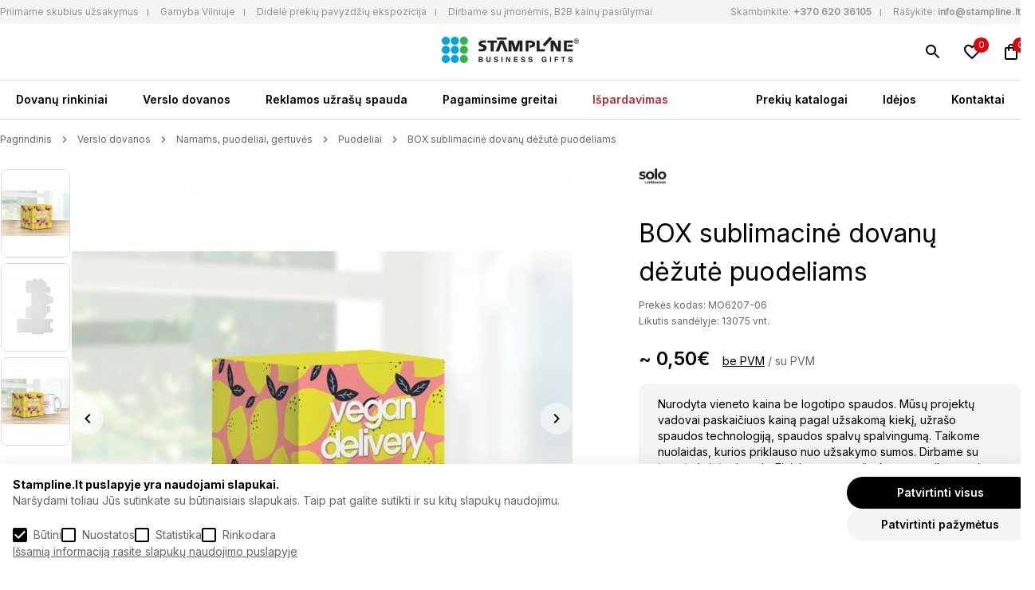

--- FILE ---
content_type: text/html; charset=utf-8
request_url: https://stampline.lt/box-sublimacine-dovanu-dezute-puodeliams
body_size: 12545
content:
<!DOCTYPE html>
<!--[if IE]><![endif]-->
<!--[if IE 8 ]><html dir="ltr" lang="lt" class="ie8"><![endif]-->
<!--[if IE 9 ]><html dir="ltr" lang="lt" class="ie9"><![endif]-->
<!--[if (gt IE 9)|!(IE)]><!-->
<html dir="ltr" lang="lt">
<!--<![endif]-->
<head>

<script>
  function getCookie(name) {
    const value = `; ${document.cookie}`;
    const parts = value.split(`; ${name}=`);
    if (parts.length === 2) return parts.pop().split(';').shift();
    return 0;
  }

  window.dataLayer = window.dataLayer || [];
  function gtag(){dataLayer.push(arguments);}

  var marketing = 'denied', 
  statistics= 'denied', 
  storage = 'denied';
  if (getCookie('g_marketing') && getCookie('g_statisics') || getCookie('g_all')) {
    var marketing = 'granted', 
    statistics= 'granted', 
    storage = 'granted';
  }

  if (getCookie('g_marketing')) 
  {
    var marketing = 'granted';
  }

  if (getCookie('g_statisics')) {
    var statistics = 'granted';
  }

  if (getCookie('g_necessary')) {
    var storage = 'granted';
  }

  gtag('consent', 'default', {
    'ad_storage': statistics,
    'ad_user_data': marketing,
    'ad_personalization': marketing,
    'analytics_storage': storage,
  });
</script>


<!-- Google Tag Manager -->
  <script>(function(w,d,s,l,i){w[l]=w[l]||[];w[l].push({'gtm.start':
  new Date().getTime(),event:'gtm.js'});var f=d.getElementsByTagName(s)[0],
  j=d.createElement(s),dl=l!='dataLayer'?'&l='+l:'';j.async=true;j.src=
  'https://www.googletagmanager.com/gtm.js?id='+i+dl;f.parentNode.insertBefore(j,f);
  })(window,document,'script','dataLayer','GTM-NV6RWJ4');</script>
  <!-- End Google Tag Manager -->
<meta charset="UTF-8" />
<meta name="viewport" content="width=device-width, initial-scale=1">
<meta http-equiv="X-UA-Compatible" content="IE=edge">
<title>BOX sublimacinė dovanų dėžutė puodeliams | Stampline.lt  - Verslo dovanos</title>
<meta property="og:title" content="BOX sublimacinė dovanų dėžutė puodeliams | Stampline.lt  - Verslo dovanos" />
<meta itemprop="name" content="BOX sublimacinė dovanų dėžutė puodeliams | Stampline.lt  - Verslo dovanos" />
<meta property="og:site_name" content="Stampline" />
<base href="https://stampline.lt/" />
<meta name="description" content="Sublimacinės dėžutės dovanų dėžutė puodeliams. Prekę galima užsisakyti tik spausdintą ir kartu su spausdintu puodeliu: MO8040, MO8422, MO9156, MO6118, MO61" />
<meta property="og:description" content="Sublimacinės dėžutės dovanų dėžutė puodeliams. Prekę galima užsisakyti tik spausdintą ir kartu su spausdintu puodeliu: MO8040, MO8422, MO9156, MO6118, MO61" />
<meta name="twitter:description" content="Sublimacinės dėžutės dovanų dėžutė puodeliams. Prekę galima užsisakyti tik spausdintą ir kartu su spausdintu puodeliu: MO8040, MO8422, MO9156, MO6118, MO61" />
<meta itemprop="description" content="Sublimacinės dėžutės dovanų dėžutė puodeliams. Prekę galima užsisakyti tik spausdintą ir kartu su spausdintu puodeliu: MO8040, MO8422, MO9156, MO6118, MO61" />
<meta name="keywords" content="dovanų dėžutė, dovanų dėžutės, dėžutė puodeliui, dėžutė sublimacijai, sublimacija" />
  <meta name="twitter:image" content="https://stampline.lt/image/cache/catalog/mid/mo6207-06-1000x1000.jpg" />
  <meta property="og:image" content="https://stampline.lt/image/cache/catalog/mid/mo6207-06-1000x1000.jpg" />
  <meta itemprop="image" content="https://stampline.lt/image/cache/catalog/mid/mo6207-06-1000x1000.jpg" />
<meta property="og:url" content="https://stampline.lt/box-sublimacine-dovanu-dezute-puodeliams" />
<meta name="twitter:url" content="https://stampline.lt/box-sublimacine-dovanu-dezute-puodeliams" />
<meta itemprop="author" content="Stampline" />
<meta property="og:type" content="shop" />
<script src="catalog/view/theme/stampline/jquery-3.6.0.min.js"></script>
<link href="https://stampline.lt/catalog/view/theme/stampline/style.min.css?version=0.1.3" rel="stylesheet">
<script src="catalog/view/javascript/common.js?version=0.1.3" type="text/javascript"></script>
<link href="https://stampline.lt/box-sublimacine-dovanu-dezute-puodeliams" rel="canonical" />
<link href="https://stampline.lt/image/catalog/stamp_favicon.png" rel="icon" />
<link href="https://fonts.googleapis.com/css2?family=Inter:wght@100;200;300;400;500;600;700;800;900&display=swap" rel="stylesheet">
</head>
<body class="site-body">
<!-- Google Tag Manager (noscript) -->
<noscript><iframe src=https://www.googletagmanager.com/ns.html?id=GTM-NV6RWJ4
height="0" width="0" style="display:none;visibility:hidden"></iframe></noscript>
<!-- End Google Tag Manager (noscript) -->
<div id="floating-header">
  <div id="top-bar">
    <div class="container flex">
      <nav>
        <ul>
	<li><a href="https://stampline.lt/b2b-pasiulymai" title="Priimame skubius užsakymus">Priimame skubius užsakymus</a></li>
	<li><a href="https://stampline.lt/gamybos-terminai" title="Gamyba Vilniuje">Gamyba Vilniuje</a></li>
	<li><a href="https://stampline.lt/b2b-pasiulymai" title="Nemokama pavyzdžių prezentacija">Didelė prekių pavyzdžių ekspozicija</a></li>
	<li><a href="https://stampline.lt/b2b-pasiulymai" title="Nemokama pavyzdžių prezentacija">Dirbame su įmonėmis, B2B kainų pasiūlymai</a></li>
</ul>

      </nav>
      <ul class="top-contancts">
        <li><span>Skambinkite:</span> <a href="tel:+370 620 36105" title="Skambinkite">+370 620 36105</a></li>
        <li><span>Rašykite:</span> <a href="mailto:info@stampline.lt" title="Rašykite">info@stampline.lt</a></li>
      </ul>
    </div>
  </div>
  <div id="search" class="relative">
  <input type="text" name="search" value="" placeholder="Paieška" />
  <button type="button" class="absolute"></button>
</div>
  <header class="relative container header">
    <a href="https://stampline.lt/" id="logo" title="Stampline" class="absolute"><img src="catalog/view/theme/stampline/images/logo_new_stampline.jpg" alt="Stampline" title="Stampline" width="172" height="33"></a>
    <button type="button" class="menu-burger absolute" aria-label="Meniu" title="Meniu"></button>
    <div class="icons absolute">
      <a href="https://stampline.lt/paieska" class="search" title="Paieška"></a>
            <a href="https://stampline.lt/index.php?route=account/wishlist" class="wishlist relative" title="Norimos prekės"><span>0</span></a>
      <a href="https://stampline.lt/index.php?route=checkout/cart" class="cart relative" title="Užklausų krepšelis"><span>0</span></a>
    </div>
  </header>
  <nav class="main-navigation container flex">
  <ul>
          <li><a href="https://stampline.lt/dovanu-rinkiniai" title="Dovanų rinkiniai" >Dovanų rinkiniai</a>
                              <div class="with-images flex">
              <ul class="flex">
                                                                <li><a href="https://stampline.lt/dovanu-rinkiniai/naujam-darbuotojui" title="Naujam darbuotojui" ><img src="https://stampline.lt/image/cache/catalog/category/naujam-darbuotojui-161x184.jpg" alt="Naujam darbuotojui"><br>Naujam darbuotojui</a></li>
                                                                 <li><a href="https://stampline.lt/dovanu-rinkiniai/komandos-formavimui" title="Komandos formavimui" ><img src="https://stampline.lt/image/cache/catalog/category/komandos-formavimui-161x184.jpg" alt="Komandos formavimui"><br>Komandos formavimui</a></li>
                                                                 <li><a href="https://stampline.lt/dovanu-rinkiniai/kalediniai-rinkiniai18820" title="Kalėdiniai rinkiniai" ><img src="https://stampline.lt/image/cache/catalog/category/kalediniai-161x184.png" alt="Kalėdiniai rinkiniai"><br>Kalėdiniai rinkiniai</a></li>
                                                                 <li><a href="https://stampline.lt/dovanu-rinkiniai/gurmaniski-rinkiniai" title="Gurmaniški rinkiniai" ><img src="https://stampline.lt/image/cache/catalog/category/gurmaniski-rinkiniai-161x184.jpg" alt="Gurmaniški rinkiniai"><br>Gurmaniški rinkiniai</a></li>
                                                                 <li><a href="https://stampline.lt/dovanu-rinkiniai/kitos-progos" title="Kitos progos" ><img src="https://stampline.lt/image/cache/catalog/category/idėju-dėzutės-161x184.jpg" alt="Kitos progos"><br>Kitos progos</a></li>
                                            </ul>
             <ul class="no-images">
                            </ul>
           </div>
                 </li>
       <li><a href="https://stampline.lt/verslo-dovanos" title="Verslo dovanos" >Verslo dovanos</a>
                              <div class="with-images flex">
              <ul class="flex">
                                                                                                                                                                                                  <li><a href="https://stampline.lt/verslo-dovanos/individualaus-dizaino-dovanos" title="Individualaus dizaino dovanos" ><img src="https://stampline.lt/image/cache/catalog/category/individualaus-dizaino-dovanos-161x184.jpg" alt="Individualaus dizaino dovanos"><br>Individualaus dizaino dovanos</a></li>
                                                                 <li><a href="https://stampline.lt/verslo-dovanos/drabuziai-kita-tekstile" title="Drabužiai, kita tekstilė" ><img src="https://stampline.lt/image/cache/catalog/category/drabuziai-kita-tekstilė-161x184.jpg" alt="Drabužiai, kita tekstilė"><br>Drabužiai, kita tekstilė</a></li>
                                                                 <li><a href="https://stampline.lt/verslo-dovanos/kuprines-krepsiai-kelionems" title="Kuprinės, krepšiai, kelionėms" ><img src="https://stampline.lt/image/cache/catalog/category/kuprinės-krepsiai-kelionėms-161x184.jpg" alt="Kuprinės, krepšiai, kelionėms"><br>Kuprinės, krepšiai, kelionėms</a></li>
                                                                 <li><a href="https://stampline.lt/verslo-dovanos/kaledos-kitos-sventes" title="Kalėdos, kitos šventės" ><img src="https://stampline.lt/image/cache/catalog/category/kalėdos-kitos-sventės-161x184.jpg" alt="Kalėdos, kitos šventės"><br>Kalėdos, kitos šventės</a></li>
                                                                 <li><a href="https://stampline.lt/verslo-dovanos/namams-puodeliai-gertuves" title="Namams, puodeliai, gertuvės" ><img src="https://stampline.lt/image/cache/catalog/category/namams-puodeliai-gertuvės-161x184.jpg" alt="Namams, puodeliai, gertuvės"><br>Namams, puodeliai, gertuvės</a></li>
                                                                 <li><a href="https://stampline.lt/verslo-dovanos/biurui-rasymui-kalendoriai" title="Biurui, rašymui, kalendoriai" ><img src="https://stampline.lt/image/cache/catalog/category/biurui-rasymui-kalendoriai-161x184.jpg" alt="Biurui, rašymui, kalendoriai"><br>Biurui, rašymui, kalendoriai</a></li>
                                                                 <li><a href="https://stampline.lt/verslo-dovanos/technologijos-irankiai-inovatyvios" title="Technologijos, įrankiai, inovatyvios" ><img src="https://stampline.lt/image/cache/catalog/category/technologijos-įrankiai-inovatyvios-161x184.jpg" alt="Technologijos, įrankiai, inovatyvios"><br>Technologijos, įrankiai, inovatyvios</a></li>
                                                                 <li><a href="https://stampline.lt/verslo-dovanos/laisvalaikis-grozis-sveikata" title="Laisvalaikis, grožis, sveikata" ><img src="https://stampline.lt/image/cache/catalog/category/laisvalaikis-grozis-sveikata-161x184.jpg" alt="Laisvalaikis, grožis, sveikata"><br>Laisvalaikis, grožis, sveikata</a></li>
                                                                 <li><a href="https://stampline.lt/verslo-dovanos/saldumynai-gerimai-gurmaniskos" title="Saldumynai, gėrimai, gurmaniškos" ><img src="https://stampline.lt/image/cache/catalog/category/saldumynai-gėrimai-gurmaniskos-161x184.jpg" alt="Saldumynai, gėrimai, gurmaniškos"><br>Saldumynai, gėrimai, gurmaniškos</a></li>
                                                                 <li><a href="https://stampline.lt/verslo-dovanos/prabangios-dovanos" title="Prabangios dovanos" ><img src="https://stampline.lt/image/cache/catalog/category/prabangios-dovanos-161x184.jpg" alt="Prabangios dovanos"><br>Prabangios dovanos</a></li>
                                                                                                                                                                                                                                               </ul>
             <ul class="no-images">
                                <li><a href="https://stampline.lt/verslo-dovanos/naujos-prekes" title="Naujos prekės" >Naujos prekės</a></li>
                                <li><a href="https://stampline.lt/verslo-dovanos/populiariausios-dovanos" title="Populiariausios verslo dovanos" >Populiariausios verslo dovanos</a></li>
                                <li><a href="https://stampline.lt/verslo-dovanos/ekologiskos-dovanos" title="Ekologiškos dovanos" >Ekologiškos dovanos</a></li>
                                <li><a href="https://stampline.lt/zymus-prekiu-zenklai" title="Žymūs prekių ženklai" >Žymūs prekių ženklai</a></li>
                                <li><a href="https://echostamp.lt" title="Antspaudai" target="_blank">Antspaudai</a></li>
                            </ul>
           </div>
                 </li>
       <li><a href="https://stampline.lt/reklamos-uzrasu-spauda" title="Reklamos užrašų spauda" >Reklamos užrašų spauda</a>
           </li>
       <li><a href="https://stampline.lt/pagaminsime-greitai" title="Pagaminsime greitai" >Pagaminsime greitai</a>
           </li>
       <li><a href="https://stampline.lt/ispardavimas" title="Išpardavimas" >Išpardavimas</a>
           </li>
 </ul>
<ul>
    <li><a href="https://stampline.lt/katalogai" title="Prekių katalogai" >Prekių katalogai</a></li>
    <li><a href="https://stampline.lt/idejos" title="Idėjos" >Idėjos</a></li>
    <li><a href="https://stampline.lt/kontaktai" title="Kontaktai" >Kontaktai</a></li>
 </ul>
</nav>
</div>

<main class="container foot">
  <section class="product-page">
    <nav class="breadcrumbs flex">
              <a href="https://stampline.lt/" title="Pagrindinis">Pagrindinis</a>
              <a href="https://stampline.lt/verslo-dovanos" title="Verslo dovanos">Verslo dovanos</a>
              <a href="https://stampline.lt/verslo-dovanos/namams-puodeliai-gertuves" title="Namams, puodeliai, gertuvės">Namams, puodeliai, gertuvės</a>
              <a href="https://stampline.lt/verslo-dovanos/namams-puodeliai-gertuves/puodeliai" title="Puodeliai">Puodeliai</a>
              <a href="https://stampline.lt/box-sublimacine-dovanu-dezute-puodeliams" title="BOX sublimacinė dovanų dėžutė puodeliams">BOX sublimacinė dovanų dėžutė puodeliams</a>
          </nav>
    <div class="flex product-top">
      <div class="flex product-images">
        <div class="gallery">
                      <a  title="BOX sublimacinė dovanų dėžutė puodeliams"><img src="https://stampline.lt/image/cache/catalog/mid/mo6207-06-85x109.jpg" title="BOX sublimacinė dovanų dėžutė puodeliams" alt="BOX sublimacinė dovanų dėžutė puodeliams" /></a>
                      <a  title="BOX sublimacinė dovanų dėžutė puodeliams"><img src="https://stampline.lt/image/cache/catalog/mid/mo6207-06c-85x109.jpg" title="BOX sublimacinė dovanų dėžutė puodeliams" alt="BOX sublimacinė dovanų dėžutė puodeliams" /></a>
                      <a  title="BOX sublimacinė dovanų dėžutė puodeliams"><img src="https://stampline.lt/image/cache/catalog/mid/mo6207-06-print-85x109.jpg" title="BOX sublimacinė dovanų dėžutė puodeliams" alt="BOX sublimacinė dovanų dėžutė puodeliams" /></a>
                      <a  title="BOX sublimacinė dovanų dėžutė puodeliams"><img src="https://stampline.lt/image/cache/catalog/mid/mo6207-06-box-85x109.jpg" title="BOX sublimacinė dovanų dėžutė puodeliams" alt="BOX sublimacinė dovanų dėžutė puodeliams" /></a>
                      <a  title="BOX sublimacinė dovanų dėžutė puodeliams"><img src="https://stampline.lt/image/cache/catalog/mid/mo6207-06-open-85x109.jpg" title="BOX sublimacinė dovanų dėžutė puodeliams" alt="BOX sublimacinė dovanų dėžutė puodeliams" /></a>
                  </div>
        <div class="main-image">
                      <a data-fancybox="gallery" href="https://stampline.lt/image/cache/catalog/mid/mo6207-06-1000x1000.jpg" title="BOX sublimacinė dovanų dėžutė puodeliams"><img src="https://stampline.lt/image/cache/catalog/mid/mo6207-06-628x628.jpg" title="BOX sublimacinė dovanų dėžutė puodeliams" alt="BOX sublimacinė dovanų dėžutė puodeliams" /></a>
                      <a data-fancybox="gallery" href="https://stampline.lt/image/cache/catalog/mid/mo6207-06c-1000x1000.jpg" title="BOX sublimacinė dovanų dėžutė puodeliams"><img src="https://stampline.lt/image/cache/catalog/mid/mo6207-06c-628x628.jpg" title="BOX sublimacinė dovanų dėžutė puodeliams" alt="BOX sublimacinė dovanų dėžutė puodeliams" /></a>
                      <a data-fancybox="gallery" href="https://stampline.lt/image/cache/catalog/mid/mo6207-06-print-1000x1000.jpg" title="BOX sublimacinė dovanų dėžutė puodeliams"><img src="https://stampline.lt/image/cache/catalog/mid/mo6207-06-print-628x628.jpg" title="BOX sublimacinė dovanų dėžutė puodeliams" alt="BOX sublimacinė dovanų dėžutė puodeliams" /></a>
                      <a data-fancybox="gallery" href="https://stampline.lt/image/cache/catalog/mid/mo6207-06-box-1000x1000.jpg" title="BOX sublimacinė dovanų dėžutė puodeliams"><img src="https://stampline.lt/image/cache/catalog/mid/mo6207-06-box-628x628.jpg" title="BOX sublimacinė dovanų dėžutė puodeliams" alt="BOX sublimacinė dovanų dėžutė puodeliams" /></a>
                      <a data-fancybox="gallery" href="https://stampline.lt/image/cache/catalog/mid/mo6207-06-open-1000x1000.jpg" title="BOX sublimacinė dovanų dėžutė puodeliams"><img src="https://stampline.lt/image/cache/catalog/mid/mo6207-06-open-628x628.jpg" title="BOX sublimacinė dovanų dėžutė puodeliams" alt="BOX sublimacinė dovanų dėžutė puodeliams" /></a>
                  </div>
        <div class="facts flex">
          <ul>
	<li>Prekių sandėlis Vilnuje</li>
	<li>I&scaron;sirinkite ir mes pagaminsime taip greitai, kaip Jums reikia</li>
</ul>

<ul>
	<li>Nuosava gamybos bazė</li>
	<li>Mes garantuojame geriausią kainos ir kokybės santykį</li>
</ul>

<ul>
	<li>Platus asortimentas</li>
	<li>Patikimi ir gerai žinomi verslo dovanų katalogai i&scaron; Europos ir pasaulio</li>
</ul>

<ul>
	<li>Operatyvus aptarnavimas</li>
	<li>Greitai reaguojame į pasiūlymų užklausas ir užsakymus</li>
</ul>

        </div>
      </div>
      <div class="product-content">
        <div class="tags flex">
                                <a href="https://stampline.lt/solo-midocean" class="brand" title="Solo midocean"><img src="https://stampline.lt/image/cache/catalog/prekiu-zenklai-nauji/solo-midocean-max-150.png" alt="Solo midocean" title="Solo midocean"></a>
                  </div>
        <h1>BOX sublimacinė dovanų dėžutė puodeliams</h1>
        <p class="info product-code">Prekės kodas:  MO6207-06  </p>
                  <p class="info current-stock">Likutis sandėlyje: 13075 vnt. </p>
                                              <div class="price" data-taxes="~ 0,61€" data-no-taxes="~ 0,50€">
              <span>~ 0,50€</span>
              <button type="button" data-info="no-taxes"  class="active">be PVM</button> / <button data-info="taxes" type="button">su PVM</button>
            </div>
                    <div class="info-price">
            Nurodyta vieneto kaina be logotipo spaudos. Mūsų projektų vadovai paskaičiuos kainą pagal užsakomą kiekį, užrašo spaudos technologiją, spaudos spalvų spalvingumą. Taikome nuolaidas, kurios priklauso nuo užsakymo sumos. Dirbame su įmonėmis ir įstaigomis. Fizinių asmenų užsakymams taikoma min. užsakymo suma 100 EUR be PVM.          
          </div>
                <div class="cart-info">
          <label for="quantity">Kiekis</label>
          <input type="number" value="1" name="quantity" min="1" id="quantity">
                                                    <label for="color">Spalva</label>
                <div class="colors flex">
                                      <label for="color-226">
                      <input type="radio" value="21774" name="options[1]"  id="color-226" data-name="Balta"  data-model="MO6207-06|"  checked >
                      <span  style="background-color: #FFFFFF;"></span>
                    </label>
                                  </div>
                                              <div class="btns flex">
            <button type="button" class="add-to-cart">Į užklausų krepšelį</button>
            <button type="button" class="wishlist" title="Pridėti į norų sąrašą" onclick="wishlist.add('21774');"></button>
          </div>
          <input type="hidden" name="product_id" value="21774">
        </div>
        <div class="product-descriptions">
          <button type="button" data-tab="description" class="active">Aprašymas</button>
                      <button type="button" data-tab="table">Techninė charakteristika</button>
                    <div id="description" class="description active">
            <div class="all-content">
              <p><ul>
	<li>Sublimacinės dėžutės dovanų dėžutė puodeliams.</li>
	<li>Prekę galima užsisakyti tik spausdintą ir kartu su spausdintu puodeliu: MO8040, MO8422, MO9156, MO6118, MO6117, KC7062 ir MO6208.</li>
</ul>
</p>
                          </div>
            <button type="button" id="more-less" data-more="Rodyti daugiau" data-less="Rodyti mažiau">Rodyti daugiau</button>
          </div>
                      <div id="table" class="description">
                                            <p><strong>Medžiaga:</strong>  paper</p>
                              <p><strong>Spalva:</strong>  Balta</p>
                                           <p><strong>Matmenys</strong>: 10.00 x 10.50 x 10.00 cm</p>
                                                       <p><a href="https://cdn1.midocean.com/document/declaration-of-conformity/mo6207-doc.pdf" title="Papildomi failai" rel="nofollow" target="_blank">mo6207-doc.pdf</a></p>
                              <p><a href="https://cdn1.midocean.com/document/test-reach/mo6207-test-reach.pdf" title="Papildomi failai" rel="nofollow" target="_blank">mo6207-test-reach.pdf</a></p>
                                    </div>
              </div>
    </div>
  </div>
</section>
  <section class="products-slider">
    <p>Panašios prekės</p>
    <div class="products-list">
           <div class="product">
    <a href="https://stampline.lt/double-wall-borosilicate-glass-with-bamboo-lid-250ml-2pc-set" class="image" title="Dvisienių borosilikatinių stiklinių su bambukiniu dangteliu 250ml, 2 vnt. rinkinys"><img src="https://stampline.lt/image/cache/catalog/xd/P432.140__B_1-260x300.jpg" alt="Dvisienių borosilikatinių stiklinių su bambukiniu dangteliu 250ml, 2 vnt. rinkinys" title="Dvisienių borosilikatinių stiklinių su bambukiniu dangteliu 250ml, 2 vnt. rinkinys" width="260" height="300" loading="lazy"></a>
    <div class="tags flex">
              <div class="labels">
                      <div class="label" style="color:#FF3115; background:#FF311526;">
              Išpardavimas
            </div>
                  </div>
                    <a href="https://stampline.lt/xd-collection" class="brand" title="XD Collection"><img src="https://stampline.lt/image/cache/catalog/prekiu-zenklai-nauji/XD-COLLECTION-max-100.jpg" alt="XD Collection" title="XD Collection"></a>
          </div>
    <a href="https://stampline.lt/double-wall-borosilicate-glass-with-bamboo-lid-250ml-2pc-set" class="title" title="Dvisienių borosilikatinių stiklinių su bambukiniu dangteliu 250ml, 2 vnt. rinkinys">Dvisienių borosilikatinių stiklinių su bambukiniu dangteliu 250ml, 2 vnt. rinkinys</a>
                  <div class="price" data-taxes="~ 8,13€" data-no-taxes="~ 6,72€">~ 6,72€</div>
                    <div class="colors">
                  <button type="button" title="Skaidri" style="background:  #FFFFFF;"></button>
              </div>
        <div class="btns flex">
      <button type="button" class="add-to-cart" onclick="cart.add('625', '1');">Į užklausų krepšelį</button>
      <a href="https://stampline.lt/double-wall-borosilicate-glass-with-bamboo-lid-250ml-2pc-set" class="preview" title="Peržiūrėti Dvisienių borosilikatinių stiklinių su bambukiniu dangteliu 250ml, 2 vnt. rinkinys"></a>
              <button type="button" class="wishlist" title="Pridėti į norų sąrašą" onclick="wishlist.add('625');"></button>
          </div>
  </div>
   <div class="product">
    <a href="https://stampline.lt/double-wall-borosilicate-glass-with-bamboo-lid-350ml-2pc-set" class="image" title="Dvisienių borosilikatinių stiklinių su bambukiniu dangteliu 350ml, 2 vnt. rinkinys"><img src="https://stampline.lt/image/cache/catalog/xd/P432.270__B_1-260x300.jpg" alt="Dvisienių borosilikatinių stiklinių su bambukiniu dangteliu 350ml, 2 vnt. rinkinys" title="Dvisienių borosilikatinių stiklinių su bambukiniu dangteliu 350ml, 2 vnt. rinkinys" width="260" height="300" loading="lazy"></a>
    <div class="tags flex">
              <div class="labels">
                      <div class="label" style="color:#FF3115; background:#FF311526;">
              Išpardavimas
            </div>
                  </div>
                    <a href="https://stampline.lt/xd-collection" class="brand" title="XD Collection"><img src="https://stampline.lt/image/cache/catalog/prekiu-zenklai-nauji/XD-COLLECTION-max-100.jpg" alt="XD Collection" title="XD Collection"></a>
          </div>
    <a href="https://stampline.lt/double-wall-borosilicate-glass-with-bamboo-lid-350ml-2pc-set" class="title" title="Dvisienių borosilikatinių stiklinių su bambukiniu dangteliu 350ml, 2 vnt. rinkinys">Dvisienių borosilikatinių stiklinių su bambukiniu dangteliu 350ml, 2 vnt. rinkinys</a>
                  <div class="price" data-taxes="~ 10,87€" data-no-taxes="~ 8,98€">~ 8,98€</div>
                    <div class="colors">
                  <button type="button" title="Skaidri" style="background:  #FFFFFF;"></button>
              </div>
        <div class="btns flex">
      <button type="button" class="add-to-cart" onclick="cart.add('643', '1');">Į užklausų krepšelį</button>
      <a href="https://stampline.lt/double-wall-borosilicate-glass-with-bamboo-lid-350ml-2pc-set" class="preview" title="Peržiūrėti Dvisienių borosilikatinių stiklinių su bambukiniu dangteliu 350ml, 2 vnt. rinkinys"></a>
              <button type="button" class="wishlist" title="Pridėti į norų sąrašą" onclick="wishlist.add('643');"></button>
          </div>
  </div>
   <div class="product">
    <a href="https://stampline.lt/ceramic-mug-with-coloured-inner86920" class="image" title="Keramikinis puodelis su spalvotu vidumi, 300 ml"><img src="https://stampline.lt/image/cache/catalog/xd/P434.009__B_1-260x300.jpg" alt="Keramikinis puodelis su spalvotu vidumi, 300 ml" title="Keramikinis puodelis su spalvotu vidumi, 300 ml" width="260" height="300" loading="lazy"></a>
    <div class="tags flex">
              <div class="labels">
                      <div class="label" style="color:#50B692; background:#50B69226;">
              Populiaru
            </div>
                  </div>
                    <a href="https://stampline.lt/xd-collection" class="brand" title="XD Collection"><img src="https://stampline.lt/image/cache/catalog/prekiu-zenklai-nauji/XD-COLLECTION-max-100.jpg" alt="XD Collection" title="XD Collection"></a>
          </div>
    <a href="https://stampline.lt/ceramic-mug-with-coloured-inner86920" class="title" title="Keramikinis puodelis su spalvotu vidumi, 300 ml">Keramikinis puodelis su spalvotu vidumi, 300 ml</a>
                  <div class="price" data-taxes="~ 4,03€" data-no-taxes="~ 3,33€">~ 3,33€</div>
                    <div class="colors">
                  <button type="button" title="Juoda" style="background:  #000000;"></button>
                  <button type="button" title="Mėlyna" style="background:  #0000FF;"></button>
                  <button type="button" title="Oranžinė" style="background:  #FF8C00;"></button>
                  <button type="button" title="Pilka" style="background:  #708C98;"></button>
              </div>
        <div class="btns flex">
      <button type="button" class="add-to-cart" onclick="cart.add('869', '1');">Į užklausų krepšelį</button>
      <a href="https://stampline.lt/ceramic-mug-with-coloured-inner86920" class="preview" title="Peržiūrėti Keramikinis puodelis su spalvotu vidumi, 300 ml"></a>
              <button type="button" class="wishlist" title="Pridėti į norų sąrašą" onclick="wishlist.add('869');"></button>
          </div>
  </div>
   <div class="product">
    <a href="https://stampline.lt/ceramic-classic-mug87520" class="image" title="Classic keramikinis puodelis, 350 ml"><img src="https://stampline.lt/image/cache/catalog/xd/P434.017__B_1-260x300.jpg" alt="Classic keramikinis puodelis, 350 ml" title="Classic keramikinis puodelis, 350 ml" width="260" height="300" loading="lazy"></a>
    <div class="tags flex">
              <div class="labels">
                      <div class="label" style="color:#50B692; background:#50B69226;">
              Populiaru
            </div>
                  </div>
                    <a href="https://stampline.lt/xd-collection" class="brand" title="XD Collection"><img src="https://stampline.lt/image/cache/catalog/prekiu-zenklai-nauji/XD-COLLECTION-max-100.jpg" alt="XD Collection" title="XD Collection"></a>
          </div>
    <a href="https://stampline.lt/ceramic-classic-mug87520" class="title" title="Classic keramikinis puodelis, 350 ml">Classic keramikinis puodelis, 350 ml</a>
                  <div class="price" data-taxes="~ 4,03€" data-no-taxes="~ 3,33€">~ 3,33€</div>
                    <div class="colors">
                  <button type="button" title="Balta" style="background:  #FFFFFF;"></button>
                  <button type="button" title="Juoda" style="background:  #000000;"></button>
                  <button type="button" title="Pilka" style="background:  #708C98;"></button>
                  <button type="button" title="Raudona" style="background:  #FF0000;"></button>
                  <button type="button" title="Tamsi mėlyna" style="background:  #213D54;"></button>
                  <button type="button" title="Žalia" style="background:  #008000;"></button>
              </div>
        <div class="btns flex">
      <button type="button" class="add-to-cart" onclick="cart.add('875', '1');">Į užklausų krepšelį</button>
      <a href="https://stampline.lt/ceramic-classic-mug87520" class="preview" title="Peržiūrėti Classic keramikinis puodelis, 350 ml"></a>
              <button type="button" class="wishlist" title="Pridėti į norų sąrašą" onclick="wishlist.add('875');"></button>
          </div>
  </div>

    </div>
  </section>
  <section class="products-slider">
    <p>Populiariausios verslo dovanos</p>
    <p>Populiariausios verslo dovanos, TOP dovanos &ndash; tai, ką dažniausiai renkasi įmonės reprezentacijai. Atributika su...</p>

    <a href="https://stampline.lt/verslo-dovanos/populiariausios-dovanos" title="Populiariausios verslo dovanos">Žiūrėti daugiau</a>
    <div class="products-list">
           <div class="product">
    <a href="https://stampline.lt/fix-multitool" class="image" title="Fix daugiafunkcinis įrankis"><img src="https://stampline.lt/image/cache/catalog/xd/P221.131__B_1-260x300.jpg" alt="Fix daugiafunkcinis įrankis" title="Fix daugiafunkcinis įrankis" width="260" height="300" loading="lazy"></a>
    <div class="tags flex">
              <div class="labels">
                      <div class="label" style="color:#50B692; background:#50B69226;">
              Populiaru
            </div>
                  </div>
                    <a href="https://stampline.lt/xd-collection" class="brand" title="XD Collection"><img src="https://stampline.lt/image/cache/catalog/prekiu-zenklai-nauji/XD-COLLECTION-max-100.jpg" alt="XD Collection" title="XD Collection"></a>
          </div>
    <a href="https://stampline.lt/fix-multitool" class="title" title="Fix daugiafunkcinis įrankis">Fix daugiafunkcinis įrankis</a>
                  <div class="price" data-taxes="~ 13,61€" data-no-taxes="~ 11,25€">~ 11,25€</div>
                    <div class="colors">
                  <button type="button" title="Juoda" style="background:  #000000;"></button>
                  <button type="button" title="Mėlyna" style="background:  #0000FF;"></button>
              </div>
        <div class="btns flex">
      <button type="button" class="add-to-cart" onclick="cart.add('33', '1');">Į užklausų krepšelį</button>
      <a href="https://stampline.lt/fix-multitool" class="preview" title="Peržiūrėti Fix daugiafunkcinis įrankis"></a>
              <button type="button" class="wishlist" title="Pridėti į norų sąrašą" onclick="wishlist.add('33');"></button>
          </div>
  </div>
   <div class="product">
    <a href="https://stampline.lt/wood-multitool-mini" class="image" title="Wood daugiafunkcinis įrankis mini"><img src="https://stampline.lt/image/cache/catalog/xd/P221.379__B_1-260x300.jpg" alt="Wood daugiafunkcinis įrankis mini" title="Wood daugiafunkcinis įrankis mini" width="260" height="300" loading="lazy"></a>
    <div class="tags flex">
              <div class="labels">
                      <div class="label" style="color:#50B692; background:#50B69226;">
              Populiaru
            </div>
                  </div>
                    <a href="https://stampline.lt/xd-collection" class="brand" title="XD Collection"><img src="https://stampline.lt/image/cache/catalog/prekiu-zenklai-nauji/XD-COLLECTION-max-100.jpg" alt="XD Collection" title="XD Collection"></a>
          </div>
    <a href="https://stampline.lt/wood-multitool-mini" class="title" title="Wood daugiafunkcinis įrankis mini">Wood daugiafunkcinis įrankis mini</a>
                  <div class="price" data-taxes="~ 9,56€" data-no-taxes="~ 7,90€">~ 7,90€</div>
                    <div class="colors">
                  <button type="button" title="Ruda" style="background:  #854442;"></button>
              </div>
        <div class="btns flex">
      <button type="button" class="add-to-cart" onclick="cart.add('54', '1');">Į užklausų krepšelį</button>
      <a href="https://stampline.lt/wood-multitool-mini" class="preview" title="Peržiūrėti Wood daugiafunkcinis įrankis mini"></a>
              <button type="button" class="wishlist" title="Pridėti į norų sąrašą" onclick="wishlist.add('54');"></button>
          </div>
  </div>
   <div class="product">
    <a href="https://stampline.lt/5-in-1-aluminium-toolpen" class="image" title="5in1 aliuminis rašiklis-įrankis"><img src="https://stampline.lt/image/cache/catalog/xd/P221.551__B_1-260x300.jpg" alt="5in1 aliuminis rašiklis-įrankis" title="5in1 aliuminis rašiklis-įrankis" width="260" height="300" loading="lazy"></a>
    <div class="tags flex">
              <div class="labels">
                      <div class="label" style="color:#50B692; background:#50B69226;">
              Populiaru
            </div>
                  </div>
                    <a href="https://stampline.lt/xd-collection" class="brand" title="XD Collection"><img src="https://stampline.lt/image/cache/catalog/prekiu-zenklai-nauji/XD-COLLECTION-max-100.jpg" alt="XD Collection" title="XD Collection"></a>
          </div>
    <a href="https://stampline.lt/5-in-1-aluminium-toolpen" class="title" title="5in1 aliuminis rašiklis-įrankis">5in1 aliuminis rašiklis-įrankis</a>
                  <div class="price" data-taxes="~ 8,13€" data-no-taxes="~ 6,72€">~ 6,72€</div>
                    <div class="colors">
                  <button type="button" title="Balta" style="background:  #FFFFFF;"></button>
                  <button type="button" title="Juoda" style="background:  #000000;"></button>
                  <button type="button" title="Pilka" style="background:  #708C98;"></button>
              </div>
        <div class="btns flex">
      <button type="button" class="add-to-cart" onclick="cart.add('65', '1');">Į užklausų krepšelį</button>
      <a href="https://stampline.lt/5-in-1-aluminium-toolpen" class="preview" title="Peržiūrėti 5in1 aliuminis rašiklis-įrankis"></a>
              <button type="button" class="wishlist" title="Pridėti į norų sąrašą" onclick="wishlist.add('65');"></button>
          </div>
  </div>
   <div class="product">
    <a href="https://stampline.lt/first-aid-set-in-pouch" class="image" title="Pirmosios pagalbos rinkinys maišelyje"><img src="https://stampline.lt/image/cache/catalog/xd/p265.310__b_1-260x300.jpg" alt="Pirmosios pagalbos rinkinys maišelyje" title="Pirmosios pagalbos rinkinys maišelyje" width="260" height="300" loading="lazy"></a>
    <div class="tags flex">
              <div class="labels">
                      <div class="label" style="color:#50B692; background:#50B69226;">
              Populiaru
            </div>
                  </div>
                    <a href="https://stampline.lt/xd-collection" class="brand" title="XD Collection"><img src="https://stampline.lt/image/cache/catalog/prekiu-zenklai-nauji/XD-COLLECTION-max-100.jpg" alt="XD Collection" title="XD Collection"></a>
          </div>
    <a href="https://stampline.lt/first-aid-set-in-pouch" class="title" title="Pirmosios pagalbos rinkinys maišelyje">Pirmosios pagalbos rinkinys maišelyje</a>
                  <div class="price" data-taxes="~ 5,40€" data-no-taxes="~ 4,46€">~ 4,46€</div>
                    <div class="colors">
                  <button type="button" title="Balta" style="background:  #FFFFFF;"></button>
                  <button type="button" title="Raudona" style="background:  #FF0000;"></button>
                  <button type="button" title="Tamsi mėlyna" style="background:  #213D54;"></button>
              </div>
        <div class="btns flex">
      <button type="button" class="add-to-cart" onclick="cart.add('153', '1');">Į užklausų krepšelį</button>
      <a href="https://stampline.lt/first-aid-set-in-pouch" class="preview" title="Peržiūrėti Pirmosios pagalbos rinkinys maišelyje"></a>
              <button type="button" class="wishlist" title="Pridėti į norų sąrašą" onclick="wishlist.add('153');"></button>
          </div>
  </div>
   <div class="product">
    <a href="https://stampline.lt/rcs-recycled-stainless-steel-leakproof-lunch-box" class="image" title="RCS perdirbto plieno, skysčiui nepralaidi pietų dėžutė, 800ml"><img src="https://stampline.lt/image/cache/catalog/xd/P269.082__P_500__6824ea14463d4a5abe41985c1ced9f3b-260x300.jpg" alt="RCS perdirbto plieno, skysčiui nepralaidi pietų dėžutė, 800ml" title="RCS perdirbto plieno, skysčiui nepralaidi pietų dėžutė, 800ml" width="260" height="300" loading="lazy"></a>
    <div class="tags flex">
              <div class="labels">
                      <div class="label" style="color:#4B9A26; background:#4B9A2626;">
              Ekologiška
            </div>
                      <div class="label" style="color:#50B692; background:#50B69226;">
              Populiaru
            </div>
                  </div>
                    <a href="https://stampline.lt/xd-collection" class="brand" title="XD Collection"><img src="https://stampline.lt/image/cache/catalog/prekiu-zenklai-nauji/XD-COLLECTION-max-100.jpg" alt="XD Collection" title="XD Collection"></a>
          </div>
    <a href="https://stampline.lt/rcs-recycled-stainless-steel-leakproof-lunch-box" class="title" title="RCS perdirbto plieno, skysčiui nepralaidi pietų dėžutė, 800ml">RCS perdirbto plieno, skysčiui nepralaidi pietų dėžutė, 800ml</a>
                  <div class="price" data-taxes="~ 23,17€" data-no-taxes="~ 19,15€">~ 19,15€</div>
                    <div class="colors">
                  <button type="button" title="Sidabras" style="background:  #C0C0C0;"></button>
              </div>
        <div class="btns flex">
      <button type="button" class="add-to-cart" onclick="cart.add('166', '1');">Į užklausų krepšelį</button>
      <a href="https://stampline.lt/rcs-recycled-stainless-steel-leakproof-lunch-box" class="preview" title="Peržiūrėti RCS perdirbto plieno, skysčiui nepralaidi pietų dėžutė, 800ml"></a>
              <button type="button" class="wishlist" title="Pridėti į norų sąrašą" onclick="wishlist.add('166');"></button>
          </div>
  </div>
   <div class="product">
    <a href="https://stampline.lt/uv-c-steriliser-box" class="image" title="UV-C sterilizatoriaus dėžutė"><img src="https://stampline.lt/image/cache/catalog/xd/P301.103__B_2-260x300.jpg" alt="UV-C sterilizatoriaus dėžutė" title="UV-C sterilizatoriaus dėžutė" width="260" height="300" loading="lazy"></a>
    <div class="tags flex">
              <div class="labels">
                      <div class="label" style="color:#50B692; background:#50B69226;">
              Populiaru
            </div>
                      <div class="label" style="color:#FF3115; background:#FF311526;">
              Išpardavimas
            </div>
                  </div>
                    <a href="https://stampline.lt/xd-collection" class="brand" title="XD Collection"><img src="https://stampline.lt/image/cache/catalog/prekiu-zenklai-nauji/XD-COLLECTION-max-100.jpg" alt="XD Collection" title="XD Collection"></a>
          </div>
    <a href="https://stampline.lt/uv-c-steriliser-box" class="title" title="UV-C sterilizatoriaus dėžutė">UV-C sterilizatoriaus dėžutė</a>
                  <div class="price" data-taxes="~ 6,78€" data-no-taxes="~ 5,60€">~ 5,60€</div>
                    <div class="colors">
                  <button type="button" title="Balta" style="background:  #FFFFFF;"></button>
              </div>
        <div class="btns flex">
      <button type="button" class="add-to-cart" onclick="cart.add('200', '1');">Į užklausų krepšelį</button>
      <a href="https://stampline.lt/uv-c-steriliser-box" class="preview" title="Peržiūrėti UV-C sterilizatoriaus dėžutė"></a>
              <button type="button" class="wishlist" title="Pridėti į norų sąrašą" onclick="wishlist.add('200');"></button>
          </div>
  </div>
   <div class="product">
    <a href="https://stampline.lt/uv-c-steriliser-box-with-5w-wireless-charger" class="image" title="UV-C sterilizatoriaus dėžutė su 5W belaidis įkroviklis"><img src="https://stampline.lt/image/cache/catalog/xd/P301.113__B_12-260x300.jpg" alt="UV-C sterilizatoriaus dėžutė su 5W belaidis įkroviklis" title="UV-C sterilizatoriaus dėžutė su 5W belaidis įkroviklis" width="260" height="300" loading="lazy"></a>
    <div class="tags flex">
              <div class="labels">
                      <div class="label" style="color:#0073C7; background:#0073C726;">
              Nauja
            </div>
                      <div class="label" style="color:#50B692; background:#50B69226;">
              Populiaru
            </div>
                      <div class="label" style="color:#FF3115; background:#FF311526;">
              Išpardavimas
            </div>
                  </div>
                    <a href="https://stampline.lt/xd-collection" class="brand" title="XD Collection"><img src="https://stampline.lt/image/cache/catalog/prekiu-zenklai-nauji/XD-COLLECTION-max-100.jpg" alt="XD Collection" title="XD Collection"></a>
          </div>
    <a href="https://stampline.lt/uv-c-steriliser-box-with-5w-wireless-charger" class="title" title="UV-C sterilizatoriaus dėžutė su 5W belaidis įkroviklis">UV-C sterilizatoriaus dėžutė su 5W belaidis įkroviklis</a>
                  <div class="price" data-taxes="~ 10,87€" data-no-taxes="~ 8,98€">~ 8,98€</div>
                    <div class="colors">
                  <button type="button" title="Balta" style="background:  #FFFFFF;"></button>
              </div>
        <div class="btns flex">
      <button type="button" class="add-to-cart" onclick="cart.add('201', '1');">Į užklausų krepšelį</button>
      <a href="https://stampline.lt/uv-c-steriliser-box-with-5w-wireless-charger" class="preview" title="Peržiūrėti UV-C sterilizatoriaus dėžutė su 5W belaidis įkroviklis"></a>
              <button type="button" class="wishlist" title="Pridėti į norų sąrašą" onclick="wishlist.add('201');"></button>
          </div>
  </div>
   <div class="product">
    <a href="https://stampline.lt/rena-uv-c-steriliser-box-with-5w-wireless-charger" class="image" title="Rena UV-C sterilizatoriaus dėžutė su 5W belaidis įkroviklis"><img src="https://stampline.lt/image/cache/catalog/xd/P301.132__M_400-260x300.jpg" alt="Rena UV-C sterilizatoriaus dėžutė su 5W belaidis įkroviklis" title="Rena UV-C sterilizatoriaus dėžutė su 5W belaidis įkroviklis" width="260" height="300" loading="lazy"></a>
    <div class="tags flex">
              <div class="labels">
                      <div class="label" style="color:#50B692; background:#50B69226;">
              Populiaru
            </div>
                      <div class="label" style="color:#FF3115; background:#FF311526;">
              Išpardavimas
            </div>
                  </div>
                    <a href="https://stampline.lt/xd-xclusive" class="brand" title="XD Xclusive"><img src="https://stampline.lt/image/cache/catalog/prekiu-zenklai-nauji/XD-XCLUSIVE-max-100.jpg" alt="XD Xclusive" title="XD Xclusive"></a>
          </div>
    <a href="https://stampline.lt/rena-uv-c-steriliser-box-with-5w-wireless-charger" class="title" title="Rena UV-C sterilizatoriaus dėžutė su 5W belaidis įkroviklis">Rena UV-C sterilizatoriaus dėžutė su 5W belaidis įkroviklis</a>
                  <div class="price" data-taxes="~ 12,23€" data-no-taxes="~ 10,11€">~ 10,11€</div>
                    <div class="colors">
                  <button type="button" title="Pilka" style="background:  #708C98;"></button>
              </div>
        <div class="btns flex">
      <button type="button" class="add-to-cart" onclick="cart.add('203', '1');">Į užklausų krepšelį</button>
      <a href="https://stampline.lt/rena-uv-c-steriliser-box-with-5w-wireless-charger" class="preview" title="Peržiūrėti Rena UV-C sterilizatoriaus dėžutė su 5W belaidis įkroviklis"></a>
              <button type="button" class="wishlist" title="Pridėti į norų sąrašą" onclick="wishlist.add('203');"></button>
          </div>
  </div>
   <div class="product">
    <a href="https://stampline.lt/10-000-mah-wheat-straw-powerbank" class="image" title="10000 mah išorinė baterija (power bank įkroviklis) iš kviečių šiaudų pluošto"><img src="https://stampline.lt/image/cache/catalog/xd/P322.299__B_1-260x300.jpg" alt="10000 mah išorinė baterija (power bank įkroviklis) iš kviečių šiaudų pluošto" title="10000 mah išorinė baterija (power bank įkroviklis) iš kviečių šiaudų pluošto" width="260" height="300" loading="lazy"></a>
    <div class="tags flex">
              <div class="labels">
                      <div class="label" style="color:#50B692; background:#50B69226;">
              Populiaru
            </div>
                  </div>
                    <a href="https://stampline.lt/xd-collection" class="brand" title="XD Collection"><img src="https://stampline.lt/image/cache/catalog/prekiu-zenklai-nauji/XD-COLLECTION-max-100.jpg" alt="XD Collection" title="XD Collection"></a>
          </div>
    <a href="https://stampline.lt/10-000-mah-wheat-straw-powerbank" class="title" title="10000 mah išorinė baterija (power bank įkroviklis) iš kviečių šiaudų pluošto">10000 mah išorinė baterija (power bank įkroviklis) iš kviečių šiaudų pluošto</a>
                  <div class="price" data-taxes="~ 27,23€" data-no-taxes="~ 22,50€">~ 22,50€</div>
                    <div class="colors">
                  <button type="button" title="Ruda" style="background:  #854442;"></button>
              </div>
        <div class="btns flex">
      <button type="button" class="add-to-cart" onclick="cart.add('330', '1');">Į užklausų krepšelį</button>
      <a href="https://stampline.lt/10-000-mah-wheat-straw-powerbank" class="preview" title="Peržiūrėti 10000 mah išorinė baterija (power bank įkroviklis) iš kviečių šiaudų pluošto"></a>
              <button type="button" class="wishlist" title="Pridėti į norų sąrašą" onclick="wishlist.add('330');"></button>
          </div>
  </div>
   <div class="product">
    <a href="https://stampline.lt/rcs-standard-recycled-plastic-10-000-mah-powerbank" class="image" title="RCS 10000 mAh standarto perdirbto plastiko išorinė baterija (power bank įkroviklis)"><img src="https://stampline.lt/image/cache/catalog/xd/P322.661__B_1-260x300.jpg" alt="RCS 10000 mAh standarto perdirbto plastiko išorinė baterija (power bank įkroviklis)" title="RCS 10000 mAh standarto perdirbto plastiko išorinė baterija (power bank įkroviklis)" width="260" height="300" loading="lazy"></a>
    <div class="tags flex">
              <div class="labels">
                      <div class="label" style="color:#50B692; background:#50B69226;">
              Populiaru
            </div>
                  </div>
                    <a href="https://stampline.lt/xd-collection" class="brand" title="XD Collection"><img src="https://stampline.lt/image/cache/catalog/prekiu-zenklai-nauji/XD-COLLECTION-max-100.jpg" alt="XD Collection" title="XD Collection"></a>
          </div>
    <a href="https://stampline.lt/rcs-standard-recycled-plastic-10-000-mah-powerbank" class="title" title="RCS 10000 mAh standarto perdirbto plastiko išorinė baterija (power bank įkroviklis)">RCS 10000 mAh standarto perdirbto plastiko išorinė baterija (power bank įkroviklis)</a>
                  <div class="price" data-taxes="~ 23,11€" data-no-taxes="~ 19,10€">~ 19,10€</div>
                    <div class="colors">
                  <button type="button" title="Balta" style="background:  #FFFFFF;"></button>
                  <button type="button" title="Juoda" style="background:  #000000;"></button>
              </div>
        <div class="btns flex">
      <button type="button" class="add-to-cart" onclick="cart.add('333', '1');">Į užklausų krepšelį</button>
      <a href="https://stampline.lt/rcs-standard-recycled-plastic-10-000-mah-powerbank" class="preview" title="Peržiūrėti RCS 10000 mAh standarto perdirbto plastiko išorinė baterija (power bank įkroviklis)"></a>
              <button type="button" class="wishlist" title="Pridėti į norų sąrašą" onclick="wishlist.add('333');"></button>
          </div>
  </div>
   <div class="product">
    <a href="https://stampline.lt/urban-vitamin-pasadena-20-000-mah-18w-pd-powerbank33920" class="image" title="Urban Vitamin Pasadena 20000 mAh išorinė baterija (power bank įkroviklis), 18W PD"><img src="https://stampline.lt/image/cache/catalog/xd/P322.753__B_1-260x300.jpg" alt="Urban Vitamin Pasadena 20000 mAh išorinė baterija (power bank įkroviklis), 18W PD" title="Urban Vitamin Pasadena 20000 mAh išorinė baterija (power bank įkroviklis), 18W PD" width="260" height="300" loading="lazy"></a>
    <div class="tags flex">
              <div class="labels">
                      <div class="label" style="color:#50B692; background:#50B69226;">
              Populiaru
            </div>
                  </div>
                    <a href="https://stampline.lt/urban-vitamin" class="brand" title="Urban Vitamin"><img src="https://stampline.lt/image/cache/catalog/prekiu-zenklai-nauji/URBAN-VITAMIN-max-100.jpg" alt="Urban Vitamin" title="Urban Vitamin"></a>
          </div>
    <a href="https://stampline.lt/urban-vitamin-pasadena-20-000-mah-18w-pd-powerbank33920" class="title" title="Urban Vitamin Pasadena 20000 mAh išorinė baterija (power bank įkroviklis), 18W PD">Urban Vitamin Pasadena 20000 mAh išorinė baterija (power bank įkroviklis), 18W PD</a>
                  <div class="price" data-taxes="~ 61,41€" data-no-taxes="~ 50,75€">~ 50,75€</div>
                    <div class="colors">
                  <button type="button" title="Balta" style="background:  #FFFFFF;"></button>
                  <button type="button" title="Juoda" style="background:  #000000;"></button>
                  <button type="button" title="Mėlyna" style="background:  #0000FF;"></button>
              </div>
        <div class="btns flex">
      <button type="button" class="add-to-cart" onclick="cart.add('339', '1');">Į užklausų krepšelį</button>
      <a href="https://stampline.lt/urban-vitamin-pasadena-20-000-mah-18w-pd-powerbank33920" class="preview" title="Peržiūrėti Urban Vitamin Pasadena 20000 mAh išorinė baterija (power bank įkroviklis), 18W PD"></a>
              <button type="button" class="wishlist" title="Pridėti į norų sąrašą" onclick="wishlist.add('339');"></button>
          </div>
  </div>
   <div class="product">
    <a href="https://stampline.lt/reusable-double-wall-coffee-cup-300ml" class="image" title="Reusable Coffee dvisienis kavos puodelis, 300ml"><img src="https://stampline.lt/image/cache/catalog/xd/P432.691__B_1-260x300.jpg" alt="Reusable Coffee dvisienis kavos puodelis, 300ml" title="Reusable Coffee dvisienis kavos puodelis, 300ml" width="260" height="300" loading="lazy"></a>
    <div class="tags flex">
              <div class="labels">
                      <div class="label" style="color:#50B692; background:#50B69226;">
              Populiaru
            </div>
                  </div>
                    <a href="https://stampline.lt/xd-collection" class="brand" title="XD Collection"><img src="https://stampline.lt/image/cache/catalog/prekiu-zenklai-nauji/XD-COLLECTION-max-100.jpg" alt="XD Collection" title="XD Collection"></a>
          </div>
    <a href="https://stampline.lt/reusable-double-wall-coffee-cup-300ml" class="title" title="Reusable Coffee dvisienis kavos puodelis, 300ml">Reusable Coffee dvisienis kavos puodelis, 300ml</a>
                  <div class="price" data-taxes="~ 4,59€" data-no-taxes="~ 3,79€">~ 3,79€</div>
                    <div class="colors">
                  <button type="button" title="Balta" style="background:  #FFFFFF;"></button>
                  <button type="button" title="Juoda" style="background:  #000000;"></button>
              </div>
        <div class="btns flex">
      <button type="button" class="add-to-cart" onclick="cart.add('702', '1');">Į užklausų krepšelį</button>
      <a href="https://stampline.lt/reusable-double-wall-coffee-cup-300ml" class="preview" title="Peržiūrėti Reusable Coffee dvisienis kavos puodelis, 300ml"></a>
              <button type="button" class="wishlist" title="Pridėti į norų sąrašą" onclick="wishlist.add('702');"></button>
          </div>
  </div>
   <div class="product">
    <a href="https://stampline.lt/grs-recycled-pp-tumbler-with-flip-lid77720" class="image" title="GRS Recycled PP kelioninis puodelis su atidaromu dangteliu, 300 ml"><img src="https://stampline.lt/image/cache/catalog/xd/P433.083__B_1__adb33e1bf6494942b8c4098f78a35701-260x300.jpg" alt="GRS Recycled PP kelioninis puodelis su atidaromu dangteliu, 300 ml" title="GRS Recycled PP kelioninis puodelis su atidaromu dangteliu, 300 ml" width="260" height="300" loading="lazy"></a>
    <div class="tags flex">
              <div class="labels">
                      <div class="label" style="color:#50B692; background:#50B69226;">
              Populiaru
            </div>
                      <div class="label" style="color:#FF3115; background:#FF311526;">
              Išpardavimas
            </div>
                  </div>
                    <a href="https://stampline.lt/xd-collection" class="brand" title="XD Collection"><img src="https://stampline.lt/image/cache/catalog/prekiu-zenklai-nauji/XD-COLLECTION-max-100.jpg" alt="XD Collection" title="XD Collection"></a>
          </div>
    <a href="https://stampline.lt/grs-recycled-pp-tumbler-with-flip-lid77720" class="title" title="GRS Recycled PP kelioninis puodelis su atidaromu dangteliu, 300 ml">GRS Recycled PP kelioninis puodelis su atidaromu dangteliu, 300 ml</a>
                  <div class="price" data-taxes="~ 6,82€" data-no-taxes="~ 5,64€">~ 5,64€</div>
                    <div class="colors">
                  <button type="button" title="Antracito pilka" style="background:  #333333;"></button>
                  <button type="button" title="Juoda" style="background:  #000000;"></button>
              </div>
        <div class="btns flex">
      <button type="button" class="add-to-cart" onclick="cart.add('777', '1');">Į užklausų krepšelį</button>
      <a href="https://stampline.lt/grs-recycled-pp-tumbler-with-flip-lid77720" class="preview" title="Peržiūrėti GRS Recycled PP kelioninis puodelis su atidaromu dangteliu, 300 ml"></a>
              <button type="button" class="wishlist" title="Pridėti į norų sąrašą" onclick="wishlist.add('777');"></button>
          </div>
  </div>
   <div class="product">
    <a href="https://stampline.lt/rcs-recycled-stainless-steel-solid-vacuum-bottle82620" class="image" title="RCS Recycled SOLID nerūdijančio plieno vakuuminė gertuvė, 500 ml"><img src="https://stampline.lt/image/cache/catalog/xd/P433.279__B_3__d2e3722219b5440899f458b05c188933-260x300.jpg" alt="RCS Recycled SOLID nerūdijančio plieno vakuuminė gertuvė, 500 ml" title="RCS Recycled SOLID nerūdijančio plieno vakuuminė gertuvė, 500 ml" width="260" height="300" loading="lazy"></a>
    <div class="tags flex">
              <div class="labels">
                      <div class="label" style="color:#50B692; background:#50B69226;">
              Populiaru
            </div>
                  </div>
                    <a href="https://stampline.lt/xd-collection" class="brand" title="XD Collection"><img src="https://stampline.lt/image/cache/catalog/prekiu-zenklai-nauji/XD-COLLECTION-max-100.jpg" alt="XD Collection" title="XD Collection"></a>
          </div>
    <a href="https://stampline.lt/rcs-recycled-stainless-steel-solid-vacuum-bottle82620" class="title" title="RCS Recycled SOLID nerūdijančio plieno vakuuminė gertuvė, 500 ml">RCS Recycled SOLID nerūdijančio plieno vakuuminė gertuvė, 500 ml</a>
                  <div class="price" data-taxes="~ 8,13€" data-no-taxes="~ 6,72€">~ 6,72€</div>
                    <div class="colors">
                  <button type="button" title="Auksas" style="background:  #CDA434;"></button>
                  <button type="button" title="Balta" style="background:  #FFFFFF;"></button>
                  <button type="button" title="Juoda" style="background:  #000000;"></button>
                  <button type="button" title="Mėlyna" style="background:  #0000FF;"></button>
                  <button type="button" title="Ruda" style="background:  #854442;"></button>
                  <button type="button" title="Sidabras" style="background:  #C0C0C0;"></button>
                  <button type="button" title="Žalia" style="background:  #008000;"></button>
              </div>
        <div class="btns flex">
      <button type="button" class="add-to-cart" onclick="cart.add('826', '1');">Į užklausų krepšelį</button>
      <a href="https://stampline.lt/rcs-recycled-stainless-steel-solid-vacuum-bottle82620" class="preview" title="Peržiūrėti RCS Recycled SOLID nerūdijančio plieno vakuuminė gertuvė, 500 ml"></a>
              <button type="button" class="wishlist" title="Pridėti į norų sąrašą" onclick="wishlist.add('826');"></button>
          </div>
  </div>
   <div class="product">
    <a href="https://stampline.lt/leakproof-water-bottle-with-metallic-lid84820" class="image" title="Leakproof water vandens gertuvė su metaliniu kamšteliu, 620 ml"><img src="https://stampline.lt/image/cache/catalog/xd/P433.447__B_1-260x300.jpg" alt="Leakproof water vandens gertuvė su metaliniu kamšteliu, 620 ml" title="Leakproof water vandens gertuvė su metaliniu kamšteliu, 620 ml" width="260" height="300" loading="lazy"></a>
    <div class="tags flex">
              <div class="labels">
                      <div class="label" style="color:#50B692; background:#50B69226;">
              Populiaru
            </div>
                  </div>
                    <a href="https://stampline.lt/xd-collection" class="brand" title="XD Collection"><img src="https://stampline.lt/image/cache/catalog/prekiu-zenklai-nauji/XD-COLLECTION-max-100.jpg" alt="XD Collection" title="XD Collection"></a>
          </div>
    <a href="https://stampline.lt/leakproof-water-bottle-with-metallic-lid84820" class="title" title="Leakproof water vandens gertuvė su metaliniu kamšteliu, 620 ml">Leakproof water vandens gertuvė su metaliniu kamšteliu, 620 ml</a>
                  <div class="price" data-taxes="~ 5,40€" data-no-taxes="~ 4,46€">~ 4,46€</div>
                    <div class="colors">
                  <button type="button" title="Juoda" style="background:  #000000;"></button>
                  <button type="button" title="Mėlyna" style="background:  #0000FF;"></button>
                  <button type="button" title="Skaidri" style="background:  #FFFFFF;"></button>
                  <button type="button" title="Žalia" style="background:  #008000;"></button>
              </div>
        <div class="btns flex">
      <button type="button" class="add-to-cart" onclick="cart.add('848', '1');">Į užklausų krepšelį</button>
      <a href="https://stampline.lt/leakproof-water-bottle-with-metallic-lid84820" class="preview" title="Peržiūrėti Leakproof water vandens gertuvė su metaliniu kamšteliu, 620 ml"></a>
              <button type="button" class="wishlist" title="Pridėti į norų sąrašą" onclick="wishlist.add('848');"></button>
          </div>
  </div>
   <div class="product">
    <a href="https://stampline.lt/ceramic-mug-with-coloured-inner86920" class="image" title="Keramikinis puodelis su spalvotu vidumi, 300 ml"><img src="https://stampline.lt/image/cache/catalog/xd/P434.009__B_1-260x300.jpg" alt="Keramikinis puodelis su spalvotu vidumi, 300 ml" title="Keramikinis puodelis su spalvotu vidumi, 300 ml" width="260" height="300" loading="lazy"></a>
    <div class="tags flex">
              <div class="labels">
                      <div class="label" style="color:#50B692; background:#50B69226;">
              Populiaru
            </div>
                  </div>
                    <a href="https://stampline.lt/xd-collection" class="brand" title="XD Collection"><img src="https://stampline.lt/image/cache/catalog/prekiu-zenklai-nauji/XD-COLLECTION-max-100.jpg" alt="XD Collection" title="XD Collection"></a>
          </div>
    <a href="https://stampline.lt/ceramic-mug-with-coloured-inner86920" class="title" title="Keramikinis puodelis su spalvotu vidumi, 300 ml">Keramikinis puodelis su spalvotu vidumi, 300 ml</a>
                  <div class="price" data-taxes="~ 4,03€" data-no-taxes="~ 3,33€">~ 3,33€</div>
                    <div class="colors">
                  <button type="button" title="Juoda" style="background:  #000000;"></button>
                  <button type="button" title="Mėlyna" style="background:  #0000FF;"></button>
                  <button type="button" title="Oranžinė" style="background:  #FF8C00;"></button>
                  <button type="button" title="Pilka" style="background:  #708C98;"></button>
              </div>
        <div class="btns flex">
      <button type="button" class="add-to-cart" onclick="cart.add('869', '1');">Į užklausų krepšelį</button>
      <a href="https://stampline.lt/ceramic-mug-with-coloured-inner86920" class="preview" title="Peržiūrėti Keramikinis puodelis su spalvotu vidumi, 300 ml"></a>
              <button type="button" class="wishlist" title="Pridėti į norų sąrašą" onclick="wishlist.add('869');"></button>
          </div>
  </div>
   <div class="product">
    <a href="https://stampline.lt/ceramic-classic-mug87520" class="image" title="Classic keramikinis puodelis, 350 ml"><img src="https://stampline.lt/image/cache/catalog/xd/P434.017__B_1-260x300.jpg" alt="Classic keramikinis puodelis, 350 ml" title="Classic keramikinis puodelis, 350 ml" width="260" height="300" loading="lazy"></a>
    <div class="tags flex">
              <div class="labels">
                      <div class="label" style="color:#50B692; background:#50B69226;">
              Populiaru
            </div>
                  </div>
                    <a href="https://stampline.lt/xd-collection" class="brand" title="XD Collection"><img src="https://stampline.lt/image/cache/catalog/prekiu-zenklai-nauji/XD-COLLECTION-max-100.jpg" alt="XD Collection" title="XD Collection"></a>
          </div>
    <a href="https://stampline.lt/ceramic-classic-mug87520" class="title" title="Classic keramikinis puodelis, 350 ml">Classic keramikinis puodelis, 350 ml</a>
                  <div class="price" data-taxes="~ 4,03€" data-no-taxes="~ 3,33€">~ 3,33€</div>
                    <div class="colors">
                  <button type="button" title="Balta" style="background:  #FFFFFF;"></button>
                  <button type="button" title="Juoda" style="background:  #000000;"></button>
                  <button type="button" title="Pilka" style="background:  #708C98;"></button>
                  <button type="button" title="Raudona" style="background:  #FF0000;"></button>
                  <button type="button" title="Tamsi mėlyna" style="background:  #213D54;"></button>
                  <button type="button" title="Žalia" style="background:  #008000;"></button>
              </div>
        <div class="btns flex">
      <button type="button" class="add-to-cart" onclick="cart.add('875', '1');">Į užklausų krepšelį</button>
      <a href="https://stampline.lt/ceramic-classic-mug87520" class="preview" title="Peržiūrėti Classic keramikinis puodelis, 350 ml"></a>
              <button type="button" class="wishlist" title="Pridėti į norų sąrašą" onclick="wishlist.add('875');"></button>
          </div>
  </div>
   <div class="product">
    <a href="https://stampline.lt/vintage-ceramic-mug87720" class="image" title="Vintage keramikinis puodelis, 280 ml"><img src="https://stampline.lt/image/cache/catalog/xd/P434.032__B_1-260x300.jpg" alt="Vintage keramikinis puodelis, 280 ml" title="Vintage keramikinis puodelis, 280 ml" width="260" height="300" loading="lazy"></a>
    <div class="tags flex">
              <div class="labels">
                      <div class="label" style="color:#50B692; background:#50B69226;">
              Populiaru
            </div>
                  </div>
                    <a href="https://stampline.lt/xd-collection" class="brand" title="XD Collection"><img src="https://stampline.lt/image/cache/catalog/prekiu-zenklai-nauji/XD-COLLECTION-max-100.jpg" alt="XD Collection" title="XD Collection"></a>
          </div>
    <a href="https://stampline.lt/vintage-ceramic-mug87720" class="title" title="Vintage keramikinis puodelis, 280 ml">Vintage keramikinis puodelis, 280 ml</a>
                  <div class="price" data-taxes="~ 4,91€" data-no-taxes="~ 4,06€">~ 4,06€</div>
                    <div class="colors">
                  <button type="button" title="Balta" style="background:  #FFFFFF;"></button>
                  <button type="button" title="Juoda" style="background:  #000000;"></button>
                  <button type="button" title="Pilka" style="background:  #708C98;"></button>
                  <button type="button" title="Raudona" style="background:  #FF0000;"></button>
                  <button type="button" title="Tamsi mėlyna" style="background:  #213D54;"></button>
              </div>
        <div class="btns flex">
      <button type="button" class="add-to-cart" onclick="cart.add('877', '1');">Į užklausų krepšelį</button>
      <a href="https://stampline.lt/vintage-ceramic-mug87720" class="preview" title="Peržiūrėti Vintage keramikinis puodelis, 280 ml"></a>
              <button type="button" class="wishlist" title="Pridėti į norų sąrašą" onclick="wishlist.add('877');"></button>
          </div>
  </div>
   <div class="product">
    <a href="https://stampline.lt/ceramic-mug-with-cork-base90120" class="image" title="Keramikinis puodelis su kamštinės medžiagos padu, 280 ml"><img src="https://stampline.lt/image/cache/catalog/xd/P434.083__B_1__101bc46bff2c44f09efca6d3b41a3742-260x300.jpg" alt="Keramikinis puodelis su kamštinės medžiagos padu, 280 ml" title="Keramikinis puodelis su kamštinės medžiagos padu, 280 ml" width="260" height="300" loading="lazy"></a>
    <div class="tags flex">
              <div class="labels">
                      <div class="label" style="color:#4B9A26; background:#4B9A2626;">
              Ekologiška
            </div>
                      <div class="label" style="color:#50B692; background:#50B69226;">
              Populiaru
            </div>
                  </div>
                    <a href="https://stampline.lt/xd-collection" class="brand" title="XD Collection"><img src="https://stampline.lt/image/cache/catalog/prekiu-zenklai-nauji/XD-COLLECTION-max-100.jpg" alt="XD Collection" title="XD Collection"></a>
          </div>
    <a href="https://stampline.lt/ceramic-mug-with-cork-base90120" class="title" title="Keramikinis puodelis su kamštinės medžiagos padu, 280 ml">Keramikinis puodelis su kamštinės medžiagos padu, 280 ml</a>
                  <div class="price" data-taxes="~ 6,78€" data-no-taxes="~ 5,60€">~ 5,60€</div>
                    <div class="colors">
                  <button type="button" title="Balta" style="background:  #FFFFFF;"></button>
                  <button type="button" title="Juoda" style="background:  #000000;"></button>
                  <button type="button" title="Mėlyna" style="background:  #0000FF;"></button>
                  <button type="button" title="Raudona" style="background:  #FF0000;"></button>
                  <button type="button" title="Ruda" style="background:  #854442;"></button>
                  <button type="button" title="Žalia" style="background:  #008000;"></button>
              </div>
        <div class="btns flex">
      <button type="button" class="add-to-cart" onclick="cart.add('901', '1');">Į užklausų krepšelį</button>
      <a href="https://stampline.lt/ceramic-mug-with-cork-base90120" class="preview" title="Peržiūrėti Keramikinis puodelis su kamštinės medžiagos padu, 280 ml"></a>
              <button type="button" class="wishlist" title="Pridėti į norų sąrašą" onclick="wishlist.add('901');"></button>
          </div>
  </div>
   <div class="product">
    <a href="https://stampline.lt/vacuum-insulated-stainless-steel-bottle99320" class="image" title="Vacuum vakuuminė nerūdijančio plieno gertuvė, 500 ml"><img src="https://stampline.lt/image/cache/catalog/xd/P436.495__B_2-260x300.jpg" alt="Vacuum vakuuminė nerūdijančio plieno gertuvė, 500 ml" title="Vacuum vakuuminė nerūdijančio plieno gertuvė, 500 ml" width="260" height="300" loading="lazy"></a>
    <div class="tags flex">
              <div class="labels">
                      <div class="label" style="color:#50B692; background:#50B69226;">
              Populiaru
            </div>
                  </div>
                    <a href="https://stampline.lt/xd-collection" class="brand" title="XD Collection"><img src="https://stampline.lt/image/cache/catalog/prekiu-zenklai-nauji/XD-COLLECTION-max-100.jpg" alt="XD Collection" title="XD Collection"></a>
          </div>
    <a href="https://stampline.lt/vacuum-insulated-stainless-steel-bottle99320" class="title" title="Vacuum vakuuminė nerūdijančio plieno gertuvė, 500 ml">Vacuum vakuuminė nerūdijančio plieno gertuvė, 500 ml</a>
                  <div class="price" data-taxes="~ 10,87€" data-no-taxes="~ 8,98€">~ 8,98€</div>
                    <div class="colors">
                  <button type="button" title="Balta" style="background:  #FFFFFF;"></button>
                  <button type="button" title="Juoda" style="background:  #000000;"></button>
                  <button type="button" title="Mėlyna" style="background:  #0000FF;"></button>
                  <button type="button" title="Raudona" style="background:  #FF0000;"></button>
                  <button type="button" title="Sidabras" style="background:  #C0C0C0;"></button>
              </div>
        <div class="btns flex">
      <button type="button" class="add-to-cart" onclick="cart.add('993', '1');">Į užklausų krepšelį</button>
      <a href="https://stampline.lt/vacuum-insulated-stainless-steel-bottle99320" class="preview" title="Peržiūrėti Vacuum vakuuminė nerūdijančio plieno gertuvė, 500 ml"></a>
              <button type="button" class="wishlist" title="Pridėti į norų sąrašą" onclick="wishlist.add('993');"></button>
          </div>
  </div>

    </div>
  </section>
  <section class="collage flex">
    <img src="https://stampline.lt/image/cache/catalog/banners/spauda-cr-652x578.jpg" title="Spauda ant verslo dovanų" alt="Spauda ant verslo dovanų">
    <div class="content">
      <p>Spauda ant verslo dovanų</p>

<p>Verslo dovanų gamyba &ndash; logotipų spausdinimas, spauda ant verslo dovanų ir kitos paslaugos:</p>

<p>&nbsp;</p>

<p>&Scaron;ilkografija</p>

<p>Tampografija</p>

<p>Graviravimas</p>

<p>UV spauda</p>

<p>Įspaudimas</p>

      <p><a href="https://stampline.lt/reklamos-uzrasu-spauda"  title="Spauda ant verslo dovanų" alt="Spauda ant verslo dovanų">Plačiau</a></p>
    </div>
  </section>
  <section class="products-slider category-slider brand-carousel">
    <p>Daugiau prekių ženklų</p>
    <div class="categories">
              <div class="category">
          <a href="https://stampline.lt/festina" title="Festina" class="image"><img src="https://stampline.lt/image/cache/catalog/prekiu-zenklai-nauji/FESTINA-190x200.jpg" title="Festina" alt="Festina" loading="lazy" alt=""></a>
        </div>
              <div class="category">
          <a href="https://stampline.lt/gearx" title="GearX" class="image"><img src="https://stampline.lt/image/cache/catalog/prekiu-zenklai-nauji/GEARX-190x200.jpg" title="GearX" alt="GearX" loading="lazy" alt=""></a>
        </div>
              <div class="category">
          <a href="https://stampline.lt/iqoniq" title="iqoniq" class="image"><img src="https://stampline.lt/image/cache/catalog/prekiu-zenklai-nauji/iqoniq-190x200.jpg" title="iqoniq" alt="iqoniq" loading="lazy" alt=""></a>
        </div>
              <div class="category">
          <a href="https://stampline.lt/elevate-life" title="Elevate Life" class="image"><img src="https://stampline.lt/image/cache/catalog/prekiu-zenklai-nauji/ELEVATE-LIFE-190x200.jpg" title="Elevate Life" alt="Elevate Life" loading="lazy" alt=""></a>
        </div>
              <div class="category">
          <a href="https://stampline.lt/anker" title="Anker" class="image"><img src="https://stampline.lt/image/cache/catalog/prekiu-zenklai-nauji/anker-190x200.jpg" title="Anker" alt="Anker" loading="lazy" alt=""></a>
        </div>
              <div class="category">
          <a href="https://stampline.lt/skross" title="Skross" class="image"><img src="https://stampline.lt/image/cache/catalog/prekiu-zenklai-nauji/Skross-190x200.jpg" title="Skross" alt="Skross" loading="lazy" alt=""></a>
        </div>
              <div class="category">
          <a href="https://stampline.lt/xd-xclusive" title="XD Xclusive" class="image"><img src="https://stampline.lt/image/cache/catalog/prekiu-zenklai-nauji/XD-XCLUSIVE-190x200.jpg" title="XD Xclusive" alt="XD Xclusive" loading="lazy" alt=""></a>
        </div>
              <div class="category">
          <a href="https://stampline.lt/roly" title="Roly" class="image"><img src="https://stampline.lt/image/cache/catalog/prekiu-zenklai-nauji/roly-190x200.jpg" title="Roly" alt="Roly" loading="lazy" alt=""></a>
        </div>
              <div class="category">
          <a href="https://stampline.lt/thule" title="Thule" class="image"><img src="https://stampline.lt/image/cache/catalog/prekiu-zenklai-nauji/THULE-190x200.jpg" title="Thule" alt="Thule" loading="lazy" alt=""></a>
        </div>
              <div class="category">
          <a href="https://stampline.lt/burger-swiss-pen" title="Burger Swiss Pen" class="image"><img src="https://stampline.lt/image/cache/catalog/prekiu-zenklai-nauji/burgerswisspen-190x200.jpg" title="Burger Swiss Pen" alt="Burger Swiss Pen" loading="lazy" alt=""></a>
        </div>
              <div class="category">
          <a href="https://stampline.lt/journalbooks" title="JournalBooks" class="image"><img src="https://stampline.lt/image/cache/catalog/prekiu-zenklai-nauji/JournalBooks-190x200.jpg" title="JournalBooks" alt="JournalBooks" loading="lazy" alt=""></a>
        </div>
              <div class="category">
          <a href="https://stampline.lt/bellroy" title="Bellroy" class="image"><img src="https://stampline.lt/image/cache/catalog/prekiu-zenklai-nauji/bellroy-190x200.png" title="Bellroy" alt="Bellroy" loading="lazy" alt=""></a>
        </div>
              <div class="category">
          <a href="https://stampline.lt/malfini" title="MALFINI®" class="image"><img src="https://stampline.lt/image/cache/catalog/prekiu-zenklai-nauji/MALFINI-190x200.jpg" title="MALFINI®" alt="MALFINI®" loading="lazy" alt=""></a>
        </div>
              <div class="category">
          <a href="https://stampline.lt/tricorp" title="TRICORP" class="image"><img src="https://stampline.lt/image/cache/catalog/prekiu-zenklai-nauji/Tricorp-190x200.jpg" title="TRICORP" alt="TRICORP" loading="lazy" alt=""></a>
        </div>
              <div class="category">
          <a href="https://stampline.lt/xd-collection" title="XD Collection" class="image"><img src="https://stampline.lt/image/cache/catalog/prekiu-zenklai-nauji/XD-COLLECTION-190x200.jpg" title="XD Collection" alt="XD Collection" loading="lazy" alt=""></a>
        </div>
              <div class="category">
          <a href="https://stampline.lt/teejays" title="Teejays" class="image"><img src="https://stampline.lt/image/cache/catalog/prekiu-zenklai-nauji/teejays-190x200.jpg" title="Teejays" alt="Teejays" loading="lazy" alt=""></a>
        </div>
              <div class="category">
          <a href="https://stampline.lt/elevate-essentials" title="Elevate Essentials" class="image"><img src="https://stampline.lt/image/cache/catalog/prekiu-zenklai-nauji/ELEVATE-ESSENTIALS-190x200.jpg" title="Elevate Essentials" alt="Elevate Essentials" loading="lazy" alt=""></a>
        </div>
              <div class="category">
          <a href="https://stampline.lt/larq" title="Larq" class="image"><img src="https://stampline.lt/image/cache/catalog/prekiu-zenklai-nauji/larq-190x200.png" title="Larq" alt="Larq" loading="lazy" alt=""></a>
        </div>
              <div class="category">
          <a href="https://stampline.lt/solo-midocean" title="Solo midocean" class="image"><img src="https://stampline.lt/image/cache/catalog/prekiu-zenklai-nauji/solo-midocean-190x200.png" title="Solo midocean" alt="Solo midocean" loading="lazy" alt=""></a>
        </div>
              <div class="category">
          <a href="https://stampline.lt/philips" title="Philips" class="image"><img src="https://stampline.lt/image/cache/catalog/prekiu-zenklai-nauji/PHILIPS-190x200.jpg" title="Philips" alt="Philips" loading="lazy" alt=""></a>
        </div>
              <div class="category">
          <a href="https://stampline.lt/wellmark" title="Wellmark" class="image"><img src="https://stampline.lt/image/cache/catalog/wellmark-logo-190x200.png" title="Wellmark" alt="Wellmark" loading="lazy" alt=""></a>
        </div>
              <div class="category">
          <a href="https://stampline.lt/elevate-nxt" title="Elevate NXT" class="image"><img src="https://stampline.lt/image/cache/catalog/prekiu-zenklai-nauji/ELEVATE-NXT-190x200.jpg" title="Elevate NXT" alt="Elevate NXT" loading="lazy" alt=""></a>
        </div>
              <div class="category">
          <a href="https://stampline.lt/puma" title="PUMA" class="image"><img src="https://stampline.lt/image/cache/catalog/prekiu-zenklai-nauji/puma-190x200.jpg" title="PUMA" alt="PUMA" loading="lazy" alt=""></a>
        </div>
              <div class="category">
          <a href="https://stampline.lt/stac" title="STAC" class="image"><img src="https://stampline.lt/image/cache/catalog/prekiu-zenklai-nauji/Stac-190x200.jpg" title="STAC" alt="STAC" loading="lazy" alt=""></a>
        </div>
              <div class="category">
          <a href="https://stampline.lt/stanley" title="Stanley®" class="image"><img src="https://stampline.lt/image/cache/catalog/prekiu-zenklai-nauji/stanley-190x200.jpg" title="Stanley®" alt="Stanley®" loading="lazy" alt=""></a>
        </div>
              <div class="category">
          <a href="https://stampline.lt/scx-design" title="SCX.design" class="image"><img src="https://stampline.lt/image/cache/catalog/prekiu-zenklai-nauji/SCX.design-190x200.jpg" title="SCX.design" alt="SCX.design" loading="lazy" alt=""></a>
        </div>
              <div class="category">
          <a href="https://stampline.lt/piccolio" title="PICCOLIO®" class="image"><img src="https://stampline.lt/image/cache/catalog/prekiu-zenklai-nauji/PICCOLIO-190x200.jpg" title="PICCOLIO®" alt="PICCOLIO®" loading="lazy" alt=""></a>
        </div>
              <div class="category">
          <a href="https://stampline.lt/cerruti-1881" title="Cerruti 1881" class="image"><img src="https://stampline.lt/image/cache/catalog/prekiu-zenklai-nauji/CERRUTI-1881-190x200.jpg" title="Cerruti 1881" alt="Cerruti 1881" loading="lazy" alt=""></a>
        </div>
              <div class="category">
          <a href="https://stampline.lt/russell" title="Russell" class="image"><img src="https://stampline.lt/image/cache/catalog/prekiu-zenklai-nauji/russell-190x200.jpg" title="Russell" alt="Russell" loading="lazy" alt=""></a>
        </div>
              <div class="category">
          <a href="https://stampline.lt/luxe" title="Luxe" class="image"><img src="https://stampline.lt/image/cache/catalog/prekiu-zenklai-nauji/Luxe-190x200.jpg" title="Luxe" alt="Luxe" loading="lazy" alt=""></a>
        </div>
              <div class="category">
          <a href="https://stampline.lt/kooduu" title="Kooduu" class="image"><img src="https://stampline.lt/image/cache/catalog/prekiu-zenklai-nauji/kooduu-logo-190x200.png" title="Kooduu" alt="Kooduu" loading="lazy" alt=""></a>
        </div>
              <div class="category">
          <a href="https://stampline.lt/avira" title="Avira" class="image"><img src="https://stampline.lt/image/cache/catalog/prekiu-zenklai-nauji/avira-190x200.jpg" title="Avira" alt="Avira" loading="lazy" alt=""></a>
        </div>
              <div class="category">
          <a href="https://stampline.lt/swiss-peak" title="Swiss Peak" class="image"><img src="https://stampline.lt/image/cache/catalog/prekiu-zenklai-nauji/SWISS-PEAK-190x200.jpg" title="Swiss Peak" alt="Swiss Peak" loading="lazy" alt=""></a>
        </div>
              <div class="category">
          <a href="https://stampline.lt/ocean-bottle" title="Ocean Bottle" class="image"><img src="https://stampline.lt/image/cache/catalog/prekiu-zenklai-nauji/ocean-bottle-190x200.png" title="Ocean Bottle" alt="Ocean Bottle" loading="lazy" alt=""></a>
        </div>
              <div class="category">
          <a href="https://stampline.lt/americano" title="Americano®" class="image"><img src="https://stampline.lt/image/cache/catalog/prekiu-zenklai-nauji/AMERICANO-190x200.jpg" title="Americano®" alt="Americano®" loading="lazy" alt=""></a>
        </div>
              <div class="category">
          <a href="https://stampline.lt/albatros" title="ALBATROS" class="image"><img src="https://stampline.lt/image/cache/catalog/prekiu-zenklai-nauji/albatros-190x200.jpg" title="ALBATROS" alt="ALBATROS" loading="lazy" alt=""></a>
        </div>
              <div class="category">
          <a href="https://stampline.lt/camelbak" title="Camelbak®" class="image"><img src="https://stampline.lt/image/cache/catalog/prekiu-zenklai-nauji/Camelbak-190x200.jpg" title="Camelbak®" alt="Camelbak®" loading="lazy" alt=""></a>
        </div>
              <div class="category">
          <a href="https://stampline.lt/originalhome" title="OriginalHome" class="image"><img src="https://stampline.lt/image/cache/catalog/prekiu-zenklai-nauji/originalhome-190x200.png" title="OriginalHome" alt="OriginalHome" loading="lazy" alt=""></a>
        </div>
              <div class="category">
          <a href="https://stampline.lt/karst" title="Karst®" class="image"><img src="https://stampline.lt/image/cache/catalog/prekiu-zenklai-nauji/Karst-190x200.jpg" title="Karst®" alt="Karst®" loading="lazy" alt=""></a>
        </div>
              <div class="category">
          <a href="https://stampline.lt/malfini-premium" title="MALFINI Premium®" class="image"><img src="https://stampline.lt/image/cache/catalog/prekiu-zenklai/MALFINIPREMIUM-190x200.jpg" title="MALFINI Premium®" alt="MALFINI Premium®" loading="lazy" alt=""></a>
        </div>
              <div class="category">
          <a href="https://stampline.lt/hugo-boss" title="Hugo Boss" class="image"><img src="https://stampline.lt/image/cache/catalog/prekiu-zenklai-nauji/HUGO-BOSS-190x200.jpg" title="Hugo Boss" alt="Hugo Boss" loading="lazy" alt=""></a>
        </div>
              <div class="category">
          <a href="https://stampline.lt/neutral" title="Neutral" class="image"><img src="https://stampline.lt/image/cache/catalog/prekiu-zenklai-nauji/neutral-190x200.jpg" title="Neutral" alt="Neutral" loading="lazy" alt=""></a>
        </div>
              <div class="category">
          <a href="https://stampline.lt/marksman" title="Marksman" class="image"><img src="https://stampline.lt/image/cache/catalog/prekiu-zenklai-nauji/Marksman-190x200.jpg" title="Marksman" alt="Marksman" loading="lazy" alt=""></a>
        </div>
              <div class="category">
          <a href="https://stampline.lt/blackblum" title="Black+Blum" class="image"><img src="https://stampline.lt/image/cache/catalog/prekiu-zenklai-nauji/black-bloom-190x200.png" title="Black+Blum" alt="Black+Blum" loading="lazy" alt=""></a>
        </div>
              <div class="category">
          <a href="https://stampline.lt/pagaminta-europoje" title="Pagaminta Europoje" class="image"><img src="https://stampline.lt/image/cache/catalog/prekiu-zenklai-nauji/pagaminta-europoje-190x200.jpg" title="Pagaminta Europoje" alt="Pagaminta Europoje" loading="lazy" alt=""></a>
        </div>
              <div class="category">
          <a href="https://stampline.lt/xd-design" title="XD Design" class="image"><img src="https://stampline.lt/image/cache/catalog/prekiu-zenklai-nauji/XD-DESIGN-190x200.jpg" title="XD Design" alt="XD Design" loading="lazy" alt=""></a>
        </div>
              <div class="category">
          <a href="https://stampline.lt/herschel" title="Herschel" class="image"><img src="https://stampline.lt/image/cache/catalog/prekiu-zenklai-nauji/herschel-190x200.jpg" title="Herschel" alt="Herschel" loading="lazy" alt=""></a>
        </div>
              <div class="category">
          <a href="https://stampline.lt/case-logic" title="Case Logic" class="image"><img src="https://stampline.lt/image/cache/catalog/prekiu-zenklai-nauji/Case%20Logic-190x200.jpg" title="Case Logic" alt="Case Logic" loading="lazy" alt=""></a>
        </div>
              <div class="category">
          <a href="https://stampline.lt/philippi" title="Philippi" class="image"><img src="https://stampline.lt/image/cache/catalog/prekiu-zenklai-nauji/Philippi-190x200.jpg" title="Philippi" alt="Philippi" loading="lazy" alt=""></a>
        </div>
              <div class="category">
          <a href="https://stampline.lt/avenue" title="Avenue" class="image"><img src="https://stampline.lt/image/cache/catalog/prekiu-zenklai-nauji/AVENUE-190x200.jpg" title="Avenue" alt="Avenue" loading="lazy" alt=""></a>
        </div>
              <div class="category">
          <a href="https://stampline.lt/rfx" title="RFX™" class="image"><img src="https://stampline.lt/image/cache/catalog/prekiu-zenklai-nauji/rfx-190x200.jpg" title="RFX™" alt="RFX™" loading="lazy" alt=""></a>
        </div>
              <div class="category">
          <a href="https://stampline.lt/tekio" title="Tekiō®" class="image"><img src="https://stampline.lt/image/cache/catalog/prekiu-zenklai-nauji/TEKIO-190x200.jpg" title="Tekiō®" alt="Tekiō®" loading="lazy" alt=""></a>
        </div>
              <div class="category">
          <a href="https://stampline.lt/christian-lacroix" title="Christian Lacroix" class="image"><img src="https://stampline.lt/image/cache/catalog/prekiu-zenklai-nauji/CHRISTIAN-LACROIX-190x200.jpg" title="Christian Lacroix" alt="Christian Lacroix" loading="lazy" alt=""></a>
        </div>
              <div class="category">
          <a href="https://stampline.lt/vinga" title="Vinga" class="image"><img src="https://stampline.lt/image/cache/catalog/prekiu-zenklai-nauji/vinga-190x200.jpg" title="Vinga" alt="Vinga" loading="lazy" alt=""></a>
        </div>
              <div class="category">
          <a href="https://stampline.lt/waterman" title="Waterman" class="image"><img src="https://stampline.lt/image/cache/catalog/prekiu-zenklai-nauji/Waterman-190x200.jpg" title="Waterman" alt="Waterman" loading="lazy" alt=""></a>
        </div>
              <div class="category">
          <a href="https://stampline.lt/prodir" title="Prodir" class="image"><img src="https://stampline.lt/image/cache/catalog/prekiu-zenklai-nauji/prodir-190x200.png" title="Prodir" alt="Prodir" loading="lazy" alt=""></a>
        </div>
              <div class="category">
          <a href="https://stampline.lt/rimeck" title="RIMECK®" class="image"><img src="https://stampline.lt/image/cache/catalog/prekiu-zenklai-nauji/RIMECK-190x200.jpg" title="RIMECK®" alt="RIMECK®" loading="lazy" alt=""></a>
        </div>
              <div class="category">
          <a href="https://stampline.lt/cacharel" title="Cacharel" class="image"><img src="https://stampline.lt/image/cache/catalog/prekiu-zenklai-nauji/CACHAREL-190x200.jpg" title="Cacharel" alt="Cacharel" loading="lazy" alt=""></a>
        </div>
              <div class="category">
          <a href="https://stampline.lt/ukiyo" title="Ukiyo" class="image"><img src="https://stampline.lt/image/cache/catalog/prekiu-zenklai-nauji/UKIYO-190x200.jpg" title="Ukiyo" alt="Ukiyo" loading="lazy" alt=""></a>
        </div>
              <div class="category">
          <a href="https://stampline.lt/prixton" title="Prixton" class="image"><img src="https://stampline.lt/image/cache/catalog/prekiu-zenklai-nauji/prixton-190x200.jpg" title="Prixton" alt="Prixton" loading="lazy" alt=""></a>
        </div>
              <div class="category">
          <a href="https://stampline.lt/seasons" title="Seasons" class="image"><img src="https://stampline.lt/image/cache/catalog/prekiu-zenklai-nauji/SEASONS-190x200.jpg" title="Seasons" alt="Seasons" loading="lazy" alt=""></a>
        </div>
              <div class="category">
          <a href="https://stampline.lt/sol-s" title="Sol's" class="image"><img src="https://stampline.lt/image/cache/catalog/prekiu-zenklai-nauji/Sol's-190x200.jpg" title="Sol's" alt="Sol's" loading="lazy" alt=""></a>
        </div>
              <div class="category">
          <a href="https://stampline.lt/urban-vitamin" title="Urban Vitamin" class="image"><img src="https://stampline.lt/image/cache/catalog/prekiu-zenklai-nauji/URBAN-VITAMIN-190x200.jpg" title="Urban Vitamin" alt="Urban Vitamin" loading="lazy" alt=""></a>
        </div>
              <div class="category">
          <a href="https://stampline.lt/xtorm" title="Xtorm" class="image"><img src="https://stampline.lt/image/cache/catalog/prekiu-zenklai-nauji/xtorm-logo-190x200.png" title="Xtorm" alt="Xtorm" loading="lazy" alt=""></a>
        </div>
              <div class="category">
          <a href="https://stampline.lt/mepal" title="Mepal" class="image"><img src="https://stampline.lt/image/cache/catalog/prekiu-zenklai-nauji/MEPAL-190x200.jpg" title="Mepal" alt="Mepal" loading="lazy" alt=""></a>
        </div>
              <div class="category">
          <a href="https://stampline.lt/artihove" title="Artihove" class="image"><img src="https://stampline.lt/image/cache/catalog/prekiu-zenklai-nauji/artihove-190x200.jpg" title="Artihove" alt="Artihove" loading="lazy" alt=""></a>
        </div>
              <div class="category">
          <a href="https://stampline.lt/parker" title="Parker" class="image"><img src="https://stampline.lt/image/cache/catalog/prekiu-zenklai-nauji/Parker-190x200.jpg" title="Parker" alt="Parker" loading="lazy" alt=""></a>
        </div>
              <div class="category">
          <a href="https://stampline.lt/boska" title="Boska" class="image"><img src="https://stampline.lt/image/cache/catalog/prekiu-zenklai-nauji/boska-190x200.jpg" title="Boska" alt="Boska" loading="lazy" alt=""></a>
        </div>
              <div class="category">
          <a href="https://stampline.lt/bata-industrials" title="BATA INDUSTRIALS" class="image"><img src="https://stampline.lt/image/cache/catalog/prekiu-zenklai-nauji/BATA%20INDUSTRIALS-190x200.jpg" title="BATA INDUSTRIALS" alt="BATA INDUSTRIALS" loading="lazy" alt=""></a>
        </div>
          </div>
  </section>
<section class="hp-info-block flex black-btn">
  <p>Susipažinkite su verslo dovanų aktualijomis</p>

<p>Straipsniai, įmonės naujienos ir pasaulinės dovanų tendencijos!</p>

<p><a href="https://stampline.lt/naujienos">Plačiau</a></p>

</section>
</main>
<script type="text/javascript"><!--
$('body').on('click', '.ask-about', function() {
  $.ajax({
    url: 'index.php?route=product/product/form',
    type: 'post',
    data: $('.product-content input[type=\'text\'], .product-content input[type=\'number\'], .product-content input[type=\'hidden\'], .product-content input[type=\'radio\']:checked, .product-content input[type=\'checkbox\']:checked, .product-content .options, .product-content textarea'),
    dataType: 'html',
    success: function(response) {
      $('.product-form').remove();
      $('body').append(response);


    },
    error: function(xhr, ajaxOptions, thrownError) {
      alert(thrownError + "\r\n" + xhr.statusText + "\r\n" + xhr.responseText);
    }
  });
});
$('body').on('click', '.add-to-cart', function() {
  $.ajax({
    url: 'index.php?route=checkout/cart/add',
    type: 'post',
    data: $('.product-content input[type=\'text\'], .product-content input[type=\'number\'], .product-content input[type=\'hidden\'], .product-content input[type=\'radio\']:checked, .product-content input[type=\'checkbox\']:checked, .product-content .options, .product-content textarea'),
    dataType: 'json',
    success: function(json) {
      $('.alert, .text-danger').remove();

      if (json['success']) 
      {
        $('<div class="alert alert-success"><p>'+json['success']+'</p><button class="close" type="button"></button></div> ').insertAfter('.breadcrumbs');
        setTimeout(function () {
          $('.header .icons .cart span').html(json['total']);
        }, 100);
      }

      if (json['warning']) {
        $('<div class="alert alert-error"><p>'+json['warning']+'</p><button class="close" type="button"></button></div> ').insertAfter('.breadcrumbs');
      }

      $('html, body').animate({ scrollTop: 0 }, 'slow');

    },
    error: function(xhr, ajaxOptions, thrownError) {
      alert(thrownError + "\r\n" + xhr.statusText + "\r\n" + xhr.responseText);
    }
  });
});
//--></script> 
<footer>
	<nav class="flex container menus">
		<ul>
	<li>Naudojimasis svetaine</li>
	<li><a href="https://stampline.lt/privatumo-politika">Privatumo politika</a></li>
	<li><a href="https://stampline.lt/slapuku-naudojimo-informacija">Slapukų naudojimo informacija</a></li>
	<li><a href="https://stampline.lt/b2b-pasiulymai">B2B pasiūlymai</a></li>
	<li><a href="https://stampline.lt/daznai-uzduodami-klausimai">D.U.K</a></li>
	<li><a href="https://stampline.lt/uzklausos-budai">Užklausos būdai</a></li>
</ul>

<ul>
	<li>Informacija</li>
	<li><a href="https://stampline.lt/naujienos">Naujienos</a></li>
	<li><a href="https://stampline.lt/apie-mus" title="Apie mus">Apie mus</a></li>
	<li><a href="https://stampline.lt/gamybos-terminai">Gamybos terminai</a></li>
	<li><a href="https://stampline.lt/prekiu-pristatymas">Prekių pristatymas</a></li>
	<li><a href="https://stampline.lt/kontaktai">Kontaktai</a></li>
</ul>

<ul>
	<li>Kontaktai</li>
	<li>UAB ,,ECHO STAMP&rdquo;</li>
	<li>J. Basanavičiaus g. 29A</li>
	<li>LT-03109, Vilnius</li>
	<li><a href="tel:+370 620 87370">+370 620 87370</a></li>
	<li><a href="mailto:uzsakymai@stampline.lt">uzsakymai@stampline.lt</a></li>
</ul>

<ul>
	<li>Sekite mus</li>
	<li><a href="https://www.facebook.com/stampline" target="_blank">Facebook</a></li>
	<li><a href="https://www.linkedin.com/company/echo-stamp-stampline--verslo-dovanos-ir-suvenyrai/?viewAsMember=true" target="_blank">Linkedin</a></li>
</ul>

	</nav>
	<div class="flex container">
		<span>© Stampline, 2026</span>
		<span>Sprendimas: <a href="https://www.menoti.lt/elektronines-parduotuves-kurimas" target="_blank" title="Elektroninių parduotuvių kūrimas">Menoti.lt</a></span>
	</div>
</footer>
<div id="cookies">
    <div class="container">
        <div class="checkboxes-info">
            <div class="description">
                <p><strong>Stampline.lt puslapyje yra naudojami slapukai.</strong></p>
                <p>Naršydami toliau Jūs sutinkate su būtinaisiais slapukais. Taip pat galite sutikti ir su kitų slapukų naudojimu.</p>
            </div>
            <div class="checkboxes">
                <label for="g-necessary">
                    <input type="checkbox" name="g_necessary" id="g-necessary" value="1" checked="checked" disabled="disabled" aria-label="Būtini">
                    <span class="checkmark"></span>
                    <span>Būtini</span>
                </label>
                <label for="g-provisions">
                    <input type="checkbox" name="g_provisions" id="g-provisions" value="1" aria-label="Nuostatos">
                    <span class="checkmark"></span>
                    <span>Nuostatos</span>
                </label>
                <label for="g-statisics">
                    <input type="checkbox" name="g_statisics" id="g-statisics" value="1" aria-label="Statistika">
                    <span class="checkmark"></span>
                    <span>Statistika</span>
                </label>
                <label for="g-marketing">
                    <input type="checkbox" name="g_marketing"  id="g-marketing" value="1" aria-label="Rinkodara">
                    <span class="checkmark"></span>
                    <span>Rinkodara</span>
                </label>
            </div>
            <a href="https://stampline.lt/slapuku-naudojimo-informacija" title="Išsamią informaciją rasite slapukų naudojimo puslapyje">Išsamią informaciją rasite slapukų naudojimo puslapyje</a>
        </div>
        <div class="btns">
        	<button type="button" id="mark-all" aria-label="Patvirtinti visus">Patvirtinti visus</button>
            <button type="button" id="mark-checked" aria-label="Patvirtinti pažymėtus">Patvirtinti pažymėtus</button>
        </div>
    </div>
</div>
<link rel="stylesheet" type="text/css" href="catalog/view/theme/stampline/slick/slick.css"/>
<script type="text/javascript" src="catalog/view/theme/stampline/slick/slick.min.js"></script> 
<link href="catalog/view/theme/stampline/fancybox/fancybox.css?version=0.1.3" type="text/css" rel="stylesheet" media="screen" />
<link href="catalog/view/theme/stampline/fancybox/panzoom.css?version=0.1.3" type="text/css" rel="stylesheet" media="screen" />
<script src="catalog/view/theme/stampline/fancybox/fancybox.min.js?version=0.1.3" type="text/javascript"></script>
<script src="catalog/view/theme/stampline/product.js?version=0.1.3" type="text/javascript"></script>
</body></html> 


--- FILE ---
content_type: image/svg+xml
request_url: https://stampline.lt/catalog/view/theme/stampline/images/product-left.svg
body_size: -155
content:
<svg width="40" height="40" viewBox="0 0 40 40" fill="none" xmlns="http://www.w3.org/2000/svg">
<rect width="40" height="40" rx="20" transform="matrix(-1 0 0 1 40 0)" fill="white" fill-opacity="0.5"/>
<path d="M22.0002 14L23.4102 15.41L18.8302 20L23.4102 24.59L22.0002 26L16.0002 20L22.0002 14Z" fill="black"/>
</svg>


--- FILE ---
content_type: image/svg+xml
request_url: https://stampline.lt/catalog/view/theme/stampline/images/check.svg
body_size: -196
content:
<svg width="18" height="18" viewBox="0 0 18 18" fill="none" xmlns="http://www.w3.org/2000/svg">
<path d="M6.75012 12.1275L3.62262 9L2.55762 10.0575L6.75012 14.25L15.7501 5.25L14.6926 4.1925L6.75012 12.1275Z" fill="black"/>
</svg>
